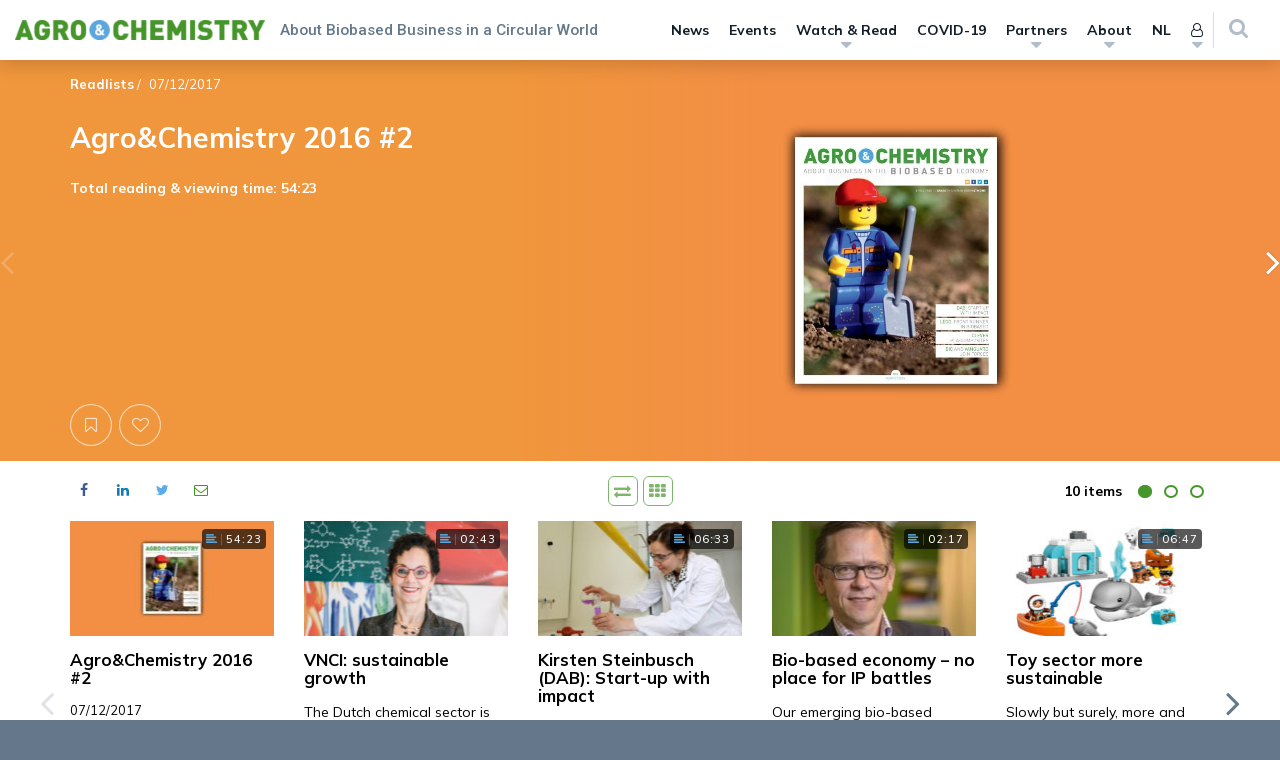

--- FILE ---
content_type: text/html; charset=UTF-8
request_url: https://www.agro-chemistry.com/readlists/agrochemistry-2016-2/
body_size: 40549
content:
	<!DOCTYPE html>
	<html lang="en-US" class="no-js no-svg">
	<head>
		<meta charset="UTF-8">
		<meta name="viewport" content="width=device-width, initial-scale=1, maximum-scale=1.0, user-scalable=0">
		<link rel="profile" href="http://gmpg.org/xfn/11">
		<script>(function(html){html.className = html.className.replace(/\bno-js\b/,'js')})(document.documentElement);</script>
<meta name='robots' content='index, follow, max-image-preview:large, max-snippet:-1, max-video-preview:-1' />

	<!-- This site is optimized with the Yoast SEO plugin v26.6 - https://yoast.com/wordpress/plugins/seo/ -->
	<title>Agro&amp;Chemistry 2016 #2 - Agro &amp; Chemistry</title>
<link data-rocket-preload as="style" href="https://fonts.googleapis.com/css2?family=Merriweather:ital,wght@0,300;0,400;0,700;0,900;1,300;1,400;1,700;1,900&#038;family=Mulish:ital,wght@0,200;0,300;0,400;0,500;0,600;0,700;0,800;0,900;1,200;1,300;1,400;1,500;1,600;1,700;1,800;1,900&#038;family=Roboto:ital,wght@0,100;0,300;0,400;0,500;0,700;0,900;1,100;1,300;1,400;1,500;1,700;1,900&#038;display=swap" rel="preload">
<link href="https://fonts.googleapis.com/css2?family=Merriweather:ital,wght@0,300;0,400;0,700;0,900;1,300;1,400;1,700;1,900&#038;family=Mulish:ital,wght@0,200;0,300;0,400;0,500;0,600;0,700;0,800;0,900;1,200;1,300;1,400;1,500;1,600;1,700;1,800;1,900&#038;family=Roboto:ital,wght@0,100;0,300;0,400;0,500;0,700;0,900;1,100;1,300;1,400;1,500;1,700;1,900&#038;display=swap" media="print" onload="this.media=&#039;all&#039;" rel="stylesheet">
<noscript data-wpr-hosted-gf-parameters=""><link rel="stylesheet" href="https://fonts.googleapis.com/css2?family=Merriweather:ital,wght@0,300;0,400;0,700;0,900;1,300;1,400;1,700;1,900&#038;family=Mulish:ital,wght@0,200;0,300;0,400;0,500;0,600;0,700;0,800;0,900;1,200;1,300;1,400;1,500;1,600;1,700;1,800;1,900&#038;family=Roboto:ital,wght@0,100;0,300;0,400;0,500;0,700;0,900;1,100;1,300;1,400;1,500;1,700;1,900&#038;display=swap"></noscript>
	<link rel="canonical" href="https://www.agro-chemistry.com/readlists/agrochemistry-2016-2/" />
	<meta property="og:locale" content="en_US" />
	<meta property="og:type" content="article" />
	<meta property="og:title" content="Agro&amp;Chemistry 2016 #2 - Agro &amp; Chemistry" />
	<meta property="og:url" content="https://www.agro-chemistry.com/readlists/agrochemistry-2016-2/" />
	<meta property="og:site_name" content="Agro &amp; Chemistry" />
	<meta property="article:modified_time" content="2021-02-01T13:49:11+00:00" />
	<meta property="og:image" content="https://www.agro-chemistry.com/wp-content/uploads/2017/12/Comp-1_00002.jpg" />
	<meta property="og:image:width" content="1920" />
	<meta property="og:image:height" content="800" />
	<meta property="og:image:type" content="image/jpeg" />
	<meta name="twitter:card" content="summary_large_image" />
	<script type="application/ld+json" class="yoast-schema-graph">{"@context":"https://schema.org","@graph":[{"@type":"WebPage","@id":"https://www.agro-chemistry.com/readlists/agrochemistry-2016-2/","url":"https://www.agro-chemistry.com/readlists/agrochemistry-2016-2/","name":"Agro&amp;Chemistry 2016 #2 - Agro &amp; Chemistry","isPartOf":{"@id":"https://www.agro-chemistry.com/#website"},"primaryImageOfPage":{"@id":"https://www.agro-chemistry.com/readlists/agrochemistry-2016-2/#primaryimage"},"image":{"@id":"https://www.agro-chemistry.com/readlists/agrochemistry-2016-2/#primaryimage"},"thumbnailUrl":"https://www.agro-chemistry.com/wp-content/uploads/2017/12/Comp-1_00002.jpg","datePublished":"2017-12-07T15:06:15+00:00","dateModified":"2021-02-01T13:49:11+00:00","breadcrumb":{"@id":"https://www.agro-chemistry.com/readlists/agrochemistry-2016-2/#breadcrumb"},"inLanguage":"en-US","potentialAction":[{"@type":"ReadAction","target":["https://www.agro-chemistry.com/readlists/agrochemistry-2016-2/"]}]},{"@type":"ImageObject","inLanguage":"en-US","@id":"https://www.agro-chemistry.com/readlists/agrochemistry-2016-2/#primaryimage","url":"https://www.agro-chemistry.com/wp-content/uploads/2017/12/Comp-1_00002.jpg","contentUrl":"https://www.agro-chemistry.com/wp-content/uploads/2017/12/Comp-1_00002.jpg","width":1920,"height":800,"caption":"Agro&amp;Chemistry 2016 #2"},{"@type":"BreadcrumbList","@id":"https://www.agro-chemistry.com/readlists/agrochemistry-2016-2/#breadcrumb","itemListElement":[{"@type":"ListItem","position":1,"name":"Home","item":"https://www.agro-chemistry.com/"},{"@type":"ListItem","position":2,"name":"Readlists","item":"https://www.agro-chemistry.com/readlists/"},{"@type":"ListItem","position":3,"name":"Agro&amp;Chemistry 2016 #2"}]},{"@type":"WebSite","@id":"https://www.agro-chemistry.com/#website","url":"https://www.agro-chemistry.com/","name":"Agro &amp; Chemistry","description":"About Biobased Business in a Circular World","potentialAction":[{"@type":"SearchAction","target":{"@type":"EntryPoint","urlTemplate":"https://www.agro-chemistry.com/?s={search_term_string}"},"query-input":{"@type":"PropertyValueSpecification","valueRequired":true,"valueName":"search_term_string"}}],"inLanguage":"en-US"}]}</script>
	<!-- / Yoast SEO plugin. -->


<link href='https://fonts.gstatic.com' crossorigin rel='preconnect' />
<link rel="alternate" title="oEmbed (JSON)" type="application/json+oembed" href="https://www.agro-chemistry.com/wp-json/oembed/1.0/embed?url=https%3A%2F%2Fwww.agro-chemistry.com%2Freadlists%2Fagrochemistry-2016-2%2F" />
<link rel="alternate" title="oEmbed (XML)" type="text/xml+oembed" href="https://www.agro-chemistry.com/wp-json/oembed/1.0/embed?url=https%3A%2F%2Fwww.agro-chemistry.com%2Freadlists%2Fagrochemistry-2016-2%2F&#038;format=xml" />
<style id='wp-img-auto-sizes-contain-inline-css' type='text/css'>
img:is([sizes=auto i],[sizes^="auto," i]){contain-intrinsic-size:3000px 1500px}
/*# sourceURL=wp-img-auto-sizes-contain-inline-css */
</style>
<style id='wp-emoji-styles-inline-css' type='text/css'>

	img.wp-smiley, img.emoji {
		display: inline !important;
		border: none !important;
		box-shadow: none !important;
		height: 1em !important;
		width: 1em !important;
		margin: 0 0.07em !important;
		vertical-align: -0.1em !important;
		background: none !important;
		padding: 0 !important;
	}
/*# sourceURL=wp-emoji-styles-inline-css */
</style>
<style id='wp-block-library-inline-css' type='text/css'>
:root{--wp-block-synced-color:#7a00df;--wp-block-synced-color--rgb:122,0,223;--wp-bound-block-color:var(--wp-block-synced-color);--wp-editor-canvas-background:#ddd;--wp-admin-theme-color:#007cba;--wp-admin-theme-color--rgb:0,124,186;--wp-admin-theme-color-darker-10:#006ba1;--wp-admin-theme-color-darker-10--rgb:0,107,160.5;--wp-admin-theme-color-darker-20:#005a87;--wp-admin-theme-color-darker-20--rgb:0,90,135;--wp-admin-border-width-focus:2px}@media (min-resolution:192dpi){:root{--wp-admin-border-width-focus:1.5px}}.wp-element-button{cursor:pointer}:root .has-very-light-gray-background-color{background-color:#eee}:root .has-very-dark-gray-background-color{background-color:#313131}:root .has-very-light-gray-color{color:#eee}:root .has-very-dark-gray-color{color:#313131}:root .has-vivid-green-cyan-to-vivid-cyan-blue-gradient-background{background:linear-gradient(135deg,#00d084,#0693e3)}:root .has-purple-crush-gradient-background{background:linear-gradient(135deg,#34e2e4,#4721fb 50%,#ab1dfe)}:root .has-hazy-dawn-gradient-background{background:linear-gradient(135deg,#faaca8,#dad0ec)}:root .has-subdued-olive-gradient-background{background:linear-gradient(135deg,#fafae1,#67a671)}:root .has-atomic-cream-gradient-background{background:linear-gradient(135deg,#fdd79a,#004a59)}:root .has-nightshade-gradient-background{background:linear-gradient(135deg,#330968,#31cdcf)}:root .has-midnight-gradient-background{background:linear-gradient(135deg,#020381,#2874fc)}:root{--wp--preset--font-size--normal:16px;--wp--preset--font-size--huge:42px}.has-regular-font-size{font-size:1em}.has-larger-font-size{font-size:2.625em}.has-normal-font-size{font-size:var(--wp--preset--font-size--normal)}.has-huge-font-size{font-size:var(--wp--preset--font-size--huge)}.has-text-align-center{text-align:center}.has-text-align-left{text-align:left}.has-text-align-right{text-align:right}.has-fit-text{white-space:nowrap!important}#end-resizable-editor-section{display:none}.aligncenter{clear:both}.items-justified-left{justify-content:flex-start}.items-justified-center{justify-content:center}.items-justified-right{justify-content:flex-end}.items-justified-space-between{justify-content:space-between}.screen-reader-text{border:0;clip-path:inset(50%);height:1px;margin:-1px;overflow:hidden;padding:0;position:absolute;width:1px;word-wrap:normal!important}.screen-reader-text:focus{background-color:#ddd;clip-path:none;color:#444;display:block;font-size:1em;height:auto;left:5px;line-height:normal;padding:15px 23px 14px;text-decoration:none;top:5px;width:auto;z-index:100000}html :where(.has-border-color){border-style:solid}html :where([style*=border-top-color]){border-top-style:solid}html :where([style*=border-right-color]){border-right-style:solid}html :where([style*=border-bottom-color]){border-bottom-style:solid}html :where([style*=border-left-color]){border-left-style:solid}html :where([style*=border-width]){border-style:solid}html :where([style*=border-top-width]){border-top-style:solid}html :where([style*=border-right-width]){border-right-style:solid}html :where([style*=border-bottom-width]){border-bottom-style:solid}html :where([style*=border-left-width]){border-left-style:solid}html :where(img[class*=wp-image-]){height:auto;max-width:100%}:where(figure){margin:0 0 1em}html :where(.is-position-sticky){--wp-admin--admin-bar--position-offset:var(--wp-admin--admin-bar--height,0px)}@media screen and (max-width:600px){html :where(.is-position-sticky){--wp-admin--admin-bar--position-offset:0px}}

/*# sourceURL=wp-block-library-inline-css */
</style><style id='global-styles-inline-css' type='text/css'>
:root{--wp--preset--aspect-ratio--square: 1;--wp--preset--aspect-ratio--4-3: 4/3;--wp--preset--aspect-ratio--3-4: 3/4;--wp--preset--aspect-ratio--3-2: 3/2;--wp--preset--aspect-ratio--2-3: 2/3;--wp--preset--aspect-ratio--16-9: 16/9;--wp--preset--aspect-ratio--9-16: 9/16;--wp--preset--color--black: #000000;--wp--preset--color--cyan-bluish-gray: #abb8c3;--wp--preset--color--white: #ffffff;--wp--preset--color--pale-pink: #f78da7;--wp--preset--color--vivid-red: #cf2e2e;--wp--preset--color--luminous-vivid-orange: #ff6900;--wp--preset--color--luminous-vivid-amber: #fcb900;--wp--preset--color--light-green-cyan: #7bdcb5;--wp--preset--color--vivid-green-cyan: #00d084;--wp--preset--color--pale-cyan-blue: #8ed1fc;--wp--preset--color--vivid-cyan-blue: #0693e3;--wp--preset--color--vivid-purple: #9b51e0;--wp--preset--color--1: #5ba7dc;--wp--preset--color--2: #47962b;--wp--preset--color--3: #1d1b1b;--wp--preset--color--4: #ffffff;--wp--preset--color--5: #d8dee4;--wp--preset--color--6: #64788b;--wp--preset--color--7: #47962b;--wp--preset--color--8: #64788b;--wp--preset--gradient--vivid-cyan-blue-to-vivid-purple: linear-gradient(135deg,rgb(6,147,227) 0%,rgb(155,81,224) 100%);--wp--preset--gradient--light-green-cyan-to-vivid-green-cyan: linear-gradient(135deg,rgb(122,220,180) 0%,rgb(0,208,130) 100%);--wp--preset--gradient--luminous-vivid-amber-to-luminous-vivid-orange: linear-gradient(135deg,rgb(252,185,0) 0%,rgb(255,105,0) 100%);--wp--preset--gradient--luminous-vivid-orange-to-vivid-red: linear-gradient(135deg,rgb(255,105,0) 0%,rgb(207,46,46) 100%);--wp--preset--gradient--very-light-gray-to-cyan-bluish-gray: linear-gradient(135deg,rgb(238,238,238) 0%,rgb(169,184,195) 100%);--wp--preset--gradient--cool-to-warm-spectrum: linear-gradient(135deg,rgb(74,234,220) 0%,rgb(151,120,209) 20%,rgb(207,42,186) 40%,rgb(238,44,130) 60%,rgb(251,105,98) 80%,rgb(254,248,76) 100%);--wp--preset--gradient--blush-light-purple: linear-gradient(135deg,rgb(255,206,236) 0%,rgb(152,150,240) 100%);--wp--preset--gradient--blush-bordeaux: linear-gradient(135deg,rgb(254,205,165) 0%,rgb(254,45,45) 50%,rgb(107,0,62) 100%);--wp--preset--gradient--luminous-dusk: linear-gradient(135deg,rgb(255,203,112) 0%,rgb(199,81,192) 50%,rgb(65,88,208) 100%);--wp--preset--gradient--pale-ocean: linear-gradient(135deg,rgb(255,245,203) 0%,rgb(182,227,212) 50%,rgb(51,167,181) 100%);--wp--preset--gradient--electric-grass: linear-gradient(135deg,rgb(202,248,128) 0%,rgb(113,206,126) 100%);--wp--preset--gradient--midnight: linear-gradient(135deg,rgb(2,3,129) 0%,rgb(40,116,252) 100%);--wp--preset--font-size--small: 13px;--wp--preset--font-size--medium: 20px;--wp--preset--font-size--large: 36px;--wp--preset--font-size--x-large: 42px;--wp--preset--spacing--20: 0.44rem;--wp--preset--spacing--30: 0.67rem;--wp--preset--spacing--40: 1rem;--wp--preset--spacing--50: 1.5rem;--wp--preset--spacing--60: 2.25rem;--wp--preset--spacing--70: 3.38rem;--wp--preset--spacing--80: 5.06rem;--wp--preset--shadow--natural: 6px 6px 9px rgba(0, 0, 0, 0.2);--wp--preset--shadow--deep: 12px 12px 50px rgba(0, 0, 0, 0.4);--wp--preset--shadow--sharp: 6px 6px 0px rgba(0, 0, 0, 0.2);--wp--preset--shadow--outlined: 6px 6px 0px -3px rgb(255, 255, 255), 6px 6px rgb(0, 0, 0);--wp--preset--shadow--crisp: 6px 6px 0px rgb(0, 0, 0);}:where(.is-layout-flex){gap: 0.5em;}:where(.is-layout-grid){gap: 0.5em;}body .is-layout-flex{display: flex;}.is-layout-flex{flex-wrap: wrap;align-items: center;}.is-layout-flex > :is(*, div){margin: 0;}body .is-layout-grid{display: grid;}.is-layout-grid > :is(*, div){margin: 0;}:where(.wp-block-columns.is-layout-flex){gap: 2em;}:where(.wp-block-columns.is-layout-grid){gap: 2em;}:where(.wp-block-post-template.is-layout-flex){gap: 1.25em;}:where(.wp-block-post-template.is-layout-grid){gap: 1.25em;}.has-black-color{color: var(--wp--preset--color--black) !important;}.has-cyan-bluish-gray-color{color: var(--wp--preset--color--cyan-bluish-gray) !important;}.has-white-color{color: var(--wp--preset--color--white) !important;}.has-pale-pink-color{color: var(--wp--preset--color--pale-pink) !important;}.has-vivid-red-color{color: var(--wp--preset--color--vivid-red) !important;}.has-luminous-vivid-orange-color{color: var(--wp--preset--color--luminous-vivid-orange) !important;}.has-luminous-vivid-amber-color{color: var(--wp--preset--color--luminous-vivid-amber) !important;}.has-light-green-cyan-color{color: var(--wp--preset--color--light-green-cyan) !important;}.has-vivid-green-cyan-color{color: var(--wp--preset--color--vivid-green-cyan) !important;}.has-pale-cyan-blue-color{color: var(--wp--preset--color--pale-cyan-blue) !important;}.has-vivid-cyan-blue-color{color: var(--wp--preset--color--vivid-cyan-blue) !important;}.has-vivid-purple-color{color: var(--wp--preset--color--vivid-purple) !important;}.has-black-background-color{background-color: var(--wp--preset--color--black) !important;}.has-cyan-bluish-gray-background-color{background-color: var(--wp--preset--color--cyan-bluish-gray) !important;}.has-white-background-color{background-color: var(--wp--preset--color--white) !important;}.has-pale-pink-background-color{background-color: var(--wp--preset--color--pale-pink) !important;}.has-vivid-red-background-color{background-color: var(--wp--preset--color--vivid-red) !important;}.has-luminous-vivid-orange-background-color{background-color: var(--wp--preset--color--luminous-vivid-orange) !important;}.has-luminous-vivid-amber-background-color{background-color: var(--wp--preset--color--luminous-vivid-amber) !important;}.has-light-green-cyan-background-color{background-color: var(--wp--preset--color--light-green-cyan) !important;}.has-vivid-green-cyan-background-color{background-color: var(--wp--preset--color--vivid-green-cyan) !important;}.has-pale-cyan-blue-background-color{background-color: var(--wp--preset--color--pale-cyan-blue) !important;}.has-vivid-cyan-blue-background-color{background-color: var(--wp--preset--color--vivid-cyan-blue) !important;}.has-vivid-purple-background-color{background-color: var(--wp--preset--color--vivid-purple) !important;}.has-black-border-color{border-color: var(--wp--preset--color--black) !important;}.has-cyan-bluish-gray-border-color{border-color: var(--wp--preset--color--cyan-bluish-gray) !important;}.has-white-border-color{border-color: var(--wp--preset--color--white) !important;}.has-pale-pink-border-color{border-color: var(--wp--preset--color--pale-pink) !important;}.has-vivid-red-border-color{border-color: var(--wp--preset--color--vivid-red) !important;}.has-luminous-vivid-orange-border-color{border-color: var(--wp--preset--color--luminous-vivid-orange) !important;}.has-luminous-vivid-amber-border-color{border-color: var(--wp--preset--color--luminous-vivid-amber) !important;}.has-light-green-cyan-border-color{border-color: var(--wp--preset--color--light-green-cyan) !important;}.has-vivid-green-cyan-border-color{border-color: var(--wp--preset--color--vivid-green-cyan) !important;}.has-pale-cyan-blue-border-color{border-color: var(--wp--preset--color--pale-cyan-blue) !important;}.has-vivid-cyan-blue-border-color{border-color: var(--wp--preset--color--vivid-cyan-blue) !important;}.has-vivid-purple-border-color{border-color: var(--wp--preset--color--vivid-purple) !important;}.has-vivid-cyan-blue-to-vivid-purple-gradient-background{background: var(--wp--preset--gradient--vivid-cyan-blue-to-vivid-purple) !important;}.has-light-green-cyan-to-vivid-green-cyan-gradient-background{background: var(--wp--preset--gradient--light-green-cyan-to-vivid-green-cyan) !important;}.has-luminous-vivid-amber-to-luminous-vivid-orange-gradient-background{background: var(--wp--preset--gradient--luminous-vivid-amber-to-luminous-vivid-orange) !important;}.has-luminous-vivid-orange-to-vivid-red-gradient-background{background: var(--wp--preset--gradient--luminous-vivid-orange-to-vivid-red) !important;}.has-very-light-gray-to-cyan-bluish-gray-gradient-background{background: var(--wp--preset--gradient--very-light-gray-to-cyan-bluish-gray) !important;}.has-cool-to-warm-spectrum-gradient-background{background: var(--wp--preset--gradient--cool-to-warm-spectrum) !important;}.has-blush-light-purple-gradient-background{background: var(--wp--preset--gradient--blush-light-purple) !important;}.has-blush-bordeaux-gradient-background{background: var(--wp--preset--gradient--blush-bordeaux) !important;}.has-luminous-dusk-gradient-background{background: var(--wp--preset--gradient--luminous-dusk) !important;}.has-pale-ocean-gradient-background{background: var(--wp--preset--gradient--pale-ocean) !important;}.has-electric-grass-gradient-background{background: var(--wp--preset--gradient--electric-grass) !important;}.has-midnight-gradient-background{background: var(--wp--preset--gradient--midnight) !important;}.has-small-font-size{font-size: var(--wp--preset--font-size--small) !important;}.has-medium-font-size{font-size: var(--wp--preset--font-size--medium) !important;}.has-large-font-size{font-size: var(--wp--preset--font-size--large) !important;}.has-x-large-font-size{font-size: var(--wp--preset--font-size--x-large) !important;}
/*# sourceURL=global-styles-inline-css */
</style>

<style id='classic-theme-styles-inline-css' type='text/css'>
/*! This file is auto-generated */
.wp-block-button__link{color:#fff;background-color:#32373c;border-radius:9999px;box-shadow:none;text-decoration:none;padding:calc(.667em + 2px) calc(1.333em + 2px);font-size:1.125em}.wp-block-file__button{background:#32373c;color:#fff;text-decoration:none}
/*# sourceURL=/wp-includes/css/classic-themes.min.css */
</style>
<link rel='stylesheet' id='search-filter-plugin-styles-css' href='https://www.agro-chemistry.com/wp-content/plugins/search-filter-pro/public/assets/css/search-filter.min.css?ver=2.5.21'  media='all' />
<link rel='stylesheet' id='ppp-bootstrap-css' href='https://www.agro-chemistry.com/wp-content/themes/performis-publishing-platform/assets/bootstrap/css/bootstrap.min.css?ver=6.9'  media='all' />
<link data-minify="1" rel='stylesheet' id='ppp-font-awesome-css' href='https://www.agro-chemistry.com/wp-content/cache/min/1/wp-content/themes/performis-publishing-platform/assets/font-awesome/css/font-awesome.min.css?ver=1769694815'  media='all' />
<link rel='stylesheet' id='ppp-slick-css' href='https://www.agro-chemistry.com/wp-content/themes/performis-publishing-platform/assets/slick/slick.css?ver=6.9'  media='all' />
<link data-minify="1" rel='stylesheet' id='ppp-slick-theme-css' href='https://www.agro-chemistry.com/wp-content/cache/min/1/wp-content/themes/performis-publishing-platform/assets/slick/slick-theme.css?ver=1769694815'  media='all' />
<link data-minify="1" rel='stylesheet' id='ppp-videojs-css' href='https://www.agro-chemistry.com/wp-content/cache/min/1/wp-content/themes/performis-publishing-platform/assets/videojs/video-js.css?ver=1769694815'  media='all' />
<link rel='stylesheet' id='ppp-videojs-sublime-skin-css' href='https://www.agro-chemistry.com/wp-content/themes/performis-publishing-platform/assets/videojs/videojs-sublime-skin.min.css?ver=6.9'  media='all' />
<link data-minify="1" rel='stylesheet' id='ppp-image-zoom-css' href='https://www.agro-chemistry.com/wp-content/cache/min/1/wp-content/themes/performis-publishing-platform/assets/image-zoom/imagezoom.css?ver=1769694815'  media='all' />
<link rel='stylesheet' id='ppp-select2-css' href='https://www.agro-chemistry.com/wp-content/themes/performis-publishing-platform/assets/select2/select2.min.css?ver=6.9'  media='all' />
<link rel='stylesheet' id='ppp-driver-css' href='https://www.agro-chemistry.com/wp-content/themes/performis-publishing-platform/assets/driver/driver.min.css?ver=6.9'  media='all' />
<link rel='stylesheet' id='ppp-custom-styles-css' href='https://www.agro-chemistry.com/wp-content/themes/performis-publishing-platform/assets/css/custom-styles.css?ver=1649789197675'  media='all' />
<link data-minify="1" rel='stylesheet' id='ppp-style-css' href='https://www.agro-chemistry.com/wp-content/cache/min/1/wp-content/themes/agro-chemistry/style.css?ver=1769694815'  media='all' />
<link rel='stylesheet' id='parent-style-css' href='https://www.agro-chemistry.com/wp-content/themes/performis-publishing-platform/style.css?ver=6.9'  media='all' />
<link rel='stylesheet' id='child-style-css' href='https://www.agro-chemistry.com/wp-content/themes/agro-chemistry/css/custom-styles.css?ver=6.9'  media='all' />
<script  src="https://www.agro-chemistry.com/wp-includes/js/jquery/jquery.min.js?ver=3.7.1" id="jquery-core-js"></script>
<script  src="https://www.agro-chemistry.com/wp-includes/js/jquery/jquery-migrate.min.js?ver=3.4.1" id="jquery-migrate-js"></script>
<link rel="https://api.w.org/" href="https://www.agro-chemistry.com/wp-json/" /><link rel="alternate" title="JSON" type="application/json" href="https://www.agro-chemistry.com/wp-json/wp/v2/dossier/10782" /><link rel="EditURI" type="application/rsd+xml" title="RSD" href="https://www.agro-chemistry.com/xmlrpc.php?rsd" />
<meta name="generator" content="WordPress 6.9" />
<link rel='shortlink' href='https://www.agro-chemistry.com/?p=10782' />
	<!-- Google Analytics -->
	<script>
		(function (i, s, o, g, r, a, m) {
			i['GoogleAnalyticsObject'] = r;
			i[r] = i[r] || function () {
				(i[r].q = i[r].q || []).push(arguments)
			}, i[r].l = 1 * new Date();
			a = s.createElement(o),
				m = s.getElementsByTagName(o)[0];
			a.async = 1;
			a.src = g;
			m.parentNode.insertBefore(a, m)
		})(window, document, 'script', '//www.google-analytics.com/analytics.js', 'ga');
		ga('create', 'UA-40064824-11', 'auto');
		ga('send', 'pageview');
	</script>
	<!-- End Google Analytics -->
   <!-- Google Analytics 4 -->
	<!-- Google tag (gtag.js) -->
   <script async src="https://www.googletagmanager.com/gtag/js?id=G-XM26YBQNS4"></script>
   <script>
      window.dataLayer = window.dataLayer || [];
      function gtag(){dataLayer.push(arguments);}
      gtag('js', new Date());
      gtag('config', 'G-XM26YBQNS4');
   </script>
	<!-- End Google Analytics -->
	<!-- Google Tag Manager -->
	<script>(function(w,d,s,l,i){w[l]=w[l]||[];w[l].push({'gtm.start':
		new Date().getTime(),event:'gtm.js'});var f=d.getElementsByTagName(s)[0],
		j=d.createElement(s),dl=l!='dataLayer'?'&l='+l:'';j.async=true;j.src=
		'//www.googletagmanager.com/gtm.js?id='+i+dl;f.parentNode.insertBefore(j,f);
	})(window,document,'script','dataLayer','GTM-ND5WKN');</script>
	<!-- End Google Tag Manager -->
	<style type="text/css" id="ppp-dynamic-styles">
	
	/**
	 * PPP: Custom Styles
	 *
	 * Values in this sheet are received via Theme Options
	 */body {
			background-color: #64788b;
		}body, .basefont {
				font-family: Mulish, sans-serif !important;
				font-weight: 400;
				font-style: normal;
			}h1, h2, h3, h4, h5, h6, .h1, .h2, .h3, .h4, .h5, .h6,
			.headingfont,
			.alternative-fonts blockquote p,
			#navbar-wrapper .megamenu .megamenu-dropdown #nav-menu .menu-item a {
				font-family: Mulish, sans-serif !important;
				font-weight: 700;
				font-style: normal;
			}.altfont,
			.alternative-fonts,
			.alternative-fonts h1,
			.alternative-fonts .h1,
			.alternative-fonts h2,
			.alternative-fonts .h2,
			.alternative-fonts h3,
			.alternative-fonts .h3,
			.alternative-fonts h4,
			.alternative-fonts .h4,
			.alternative-fonts h5,
			.alternative-fonts .h5,
			.alternative-fonts h6,
			.alternative-fonts .h6,
			blockquote p,
			.author-blog-text .blog-text-snippet,
			.slick-dossier .featured:not(.featured-type-dossier) h2 {
					font-family: Merriweather, serif !important;
					font-weight: 400;
					font-style: normal;
			}.brandfont {
					font-family: Roboto, sans-serif !important;
					font-weight: 500;
					font-style: normal;
			}
		/* color 1 */
         /* gutenberg */
         .has-1-background-color {
            background-color: #5ba7dc !important;
         }
         .has-1-color {
            color: #5ba7dc !important;
         }
			/* color 1 - default */
				/* background-color */
					.dynamic-background-color,
					.dynamic-background-hover-color:hover,
					.dynamic-background-hover-color:active,
					.btn-dynamic-color,
					.dynamic-background-color-after:after,
					.slick-dots-wrapper-dynamic-color .slick-active button:before,
					.slick-dots-wrapper-dynamic-color .slick-activated button:before,
					main blockquote cite:before,
					main .sidenote .sidenote-text-simple:hover .fa,
					main .sidenote .sidenote-text-simple:active .fa,
					main .sidenote .sidenote-article-simple:hover .fa,
					main .sidenote .sidenote-article-simple:active .fa,
					main .sidenote .sidenote-text-simple:active .fa,
					main .sidenote .sidenote-text-simple:active .fa,
					main .sidenote.sidenote-alt:not(.sidenote-mobile) .floating-icon,
					main .sidenote.sidenote-alt:not(.sidenote-mobile) .floating-icon:after,
					main .sidenote.sidenote-alt .slick-dots-wrapper-dynamic-color-secondary .slick-active button,
					.learndash-wrapper .ld-table-list .ld-table-list-header,
					.learndash-wrapper .ld-tabs .ld-tabs-navigation::after,
					body.ld-in-focus-mode .learndash-wrapper .ld-focus-sidebar .ld-course-navigation-heading,
                    body.ld-in-focus-mode .learndash-wrapper .ld-focus-sidebar .ld-course-navigation-heading .ld-focus-sidebar-trigger,
                    .learndash-wrapper .ld-button,
                    .learndash-wrapper .ld-button.prev:hover,
                    .learndash-wrapper .ld-alert .ld-button.prev:hover,
                    .learndash-wrapper .wpProQuiz_content .wpProQuiz_button {
						background-color: #5ba7dc !important;
					}

				/* border-color */
					.border-dynamic-color,
					.dynamic-border-color,
					.btn-outline-only-dynamic,
					.intro-block-alt .featured-alt-buttons .featured-buttons .btn,
					.intro-block-alt .featured-alt-buttons .featured-buttons .btn,
					.intro-block-alt .featured-alt-buttons .featured-buttons .btn:hover,
					.intro-block-alt .featured-alt-buttons .featured-buttons .btn:active,
					blockquote,
					.slick-dots-wrapper-dynamic-color .slick-active button:before,
					.slick-dots-wrapper-dynamic-color .slick-activated button:before,
                    .slick.slick-dossier-nav .slick-current .content-item,
                    .learndash-wrapper .ld-button.prev,
                    .learndash-wrapper .ld-alert .ld-button.prev,
                    .learndash-link-previous-incomplete.prev,
                    .ld-content-actions .ld-content-action .sfwd-mark-complete input[type=submit] {
						border-color: #5ba7dc !important;
					}

					/* border-top-color */
						.newsletter-footer .select2 .select2-selection__arrow b {
							border-top-color: #5ba7dc !important;
						}

					/* border-bottom-color */
						ul.slider-selector li a:after,
						.newsletter-footer .select2.select2-container--default.select2-container--open .select2-selection__arrow b {
							border-bottom-color: #5ba7dc !important;
						}

				/* color */
					.dynamic-font-color,
					a.dynamic-font-color,
					.dynamic-color-before:before,
					.dynamic-color-after:after,
					.btn-outline-only-dynamic,
					.dynamic-hover-color:hover,
					.dynamic-hover-color:active,
					a:hover .dynamic-hover-color,
					a:active .dynamic-hover-color,
					.dynamic-hover-color:hover a,
					.dynamic-hover-color:active a,
					.dynamic-hover-color:hover .fa,
					.dynamic-hover-color:active .fa,
					blockquote,
					main .literature .literature-list a,
					main .literature .literature-more .fa,
					main .article-detail ul li::before,
					main .article-detail ol li::before,
					.intro-block-alt .featured-alt-buttons .btn-favourite .fa,
					.intro-block-alt .featured-alt-buttons .btn-readlist .fa,
					.intro-block-alt .featured-alt-buttons .btn-favourite,
					.intro-block-alt .featured-alt-buttons .btn-readlist,
					.intro-block-alt .featured-alt-buttons .btn-outline-only,
					.intro-block-alt .featured-alt-buttons .btn-outline-only:hover,
					.article-detail a:not(.btn),
					.article-detail article .has-sidenote.highlighted-anchor .anchor-text,
					.article-detail article .has-sidenote.highlighted-anchor .sidenote:not(.sidenote-alt) .floating-icon,
					.sidebar-most-read .aspect-ratio .content .timer .timer-icon i,
					.sidebar-most-read .aspect-ratio .content .category span,
					.slick-front-page-intro-block-with-thumbs-nav .slick-active .slick-front-page-intro-block-with-thumbs-nav-item-after,
					#navbar-wrapper .navbar #nav-menu .menu-item.menu-item-has-children.open>a,
					#navbar-wrapper .navbar #nav-menu .menu-item.menu-item-has-children.open>a .fa-caret-down,
					#navbar-wrapper .navbar #navbar-user-menu .menu-item.menu-item-has-children.open>a,
					#navbar-wrapper .navbar #navbar-user-menu .menu-item.menu-item-has-children.open>a .fa-caret-down,
					#navbar-wrapper .navbar #navbar-mobile-user-menu .menu-item.menu-item-has-children.open>a,
					#navbar-wrapper .navbar #navbar-mobile-user-menu .menu-item.menu-item-has-children.open>a .fa-caret-down,
					#navbar-wrapper .navbar #navbar-mobile-search-wrapper .menu-item.menu-item-has-children.open>a,
					#navbar-wrapper .navbar #navbar-mobile-search-wrapper .menu-item.menu-item-has-children.open>a .fa-caret-down,
					#navbar-wrapper .navbar .navbar-collapse #nav-menu .menu-item:hover > a,
					#navbar-wrapper .navbar .navbar-collapse #nav-menu .menu-item:active > a,
					#navbar-wrapper .navbar .navbar-collapse #navbar-language-switch-wrapper .menu-item:hover > a,
					#navbar-wrapper .navbar .navbar-collapse #navbar-language-switch-wrapper .menu-item:active > a,
					#navbar-wrapper .navbar .navbar-collapse #navbar-language-switch-wrapper .menu-item.active > a,
					#navbar-wrapper .navbar .navbar-collapse #navbar-language-switch-wrapper .menu-item.menu-item-has-children:hover > a .fa-caret-down,
					#navbar-wrapper .navbar .navbar-collapse #navbar-language-switch-wrapper .menu-item.menu-item-has-children:active > a .fa-caret-down,
					#navbar-wrapper .navbar .navbar-collapse #navbar-language-switch-wrapper .menu-item.menu-item-has-children.open > a,
					#navbar-wrapper .navbar .navbar-collapse #nav-menu .menu-item.active>a,
					#navbar-wrapper .navbar .navbar-collapse #nav-menu .menu-item.current-menu-item>a,
					#navbar-wrapper .navbar .navbar-collapse #nav-menu .menu-item.menu-item-has-children:hover>a .fa-caret-down,
					#navbar-wrapper .navbar .navbar-collapse #nav-menu .menu-item.menu-item-has-children:active>a .fa-caret-down,
					#navbar-wrapper .navbar .navbar-collapse .menu-item:hover > a,
					#navbar-wrapper .navbar .navbar-collapse .menu-item:active > a,
					#navbar-wrapper .navbar .navbar-collapse .menu-item.open a .fa,
					#navbar-wrapper .navbar .navbar-collapse .menu-item:hover a .fa,
					#navbar-wrapper .navbar .navbar-collapse .menu-item:active a .fa,
					#navbar-wrapper .navbar .navbar-collapse .menu-item.menu-item-has-children.open>a,
					#navbar-wrapper .navbar .navbar-collapse .navbar-search-wrapper .navbar-form .search-toggle:hover,
					#navbar-wrapper .navbar .navbar-collapse .navbar-search-wrapper .navbar-form .search-toggle:active,
					#navbar-wrapper .navbar .navbar-collapse .navbar-search-wrapper .navbar-form .search-button:hover,
					#navbar-wrapper .navbar .navbar-collapse .navbar-search-wrapper .navbar-form .search-button:active,
					#navbar-wrapper .megamenu-dropdown .col ul li.menu-item-has-icon a::before,
					#navbar-wrapper .dynamic-font-color > a,
					.author-blog ul.meta-info .fa,
					main .sidenote .sidenote-link-simple a,
					main .sidenote .sidenote-text-simple .fa,
					main .sidenote .sidenote-article-simple .fa,
					body.single-nieuws .sidebar-next-post .next-title,
					.aspect-ratio .content .timer .timer-icon .fa,
					.ppp-cookie-notice-wrapper .ppp-cookie-notice-holder .ppp-cookie-notice p a,
					.learndash-wrapper .ld-status-icon[class*="ld-quiz"],
					main .article-detail .learndash-wrapper ul li::before,
					main .article-detail .learndash-wrapper ol li::before,
					body.ld-in-focus-mode .learndash-wrapper .ld-status-icon.ld-quiz-complete .ld-icon:before,
					body.ld-in-focus-mode .learndash-wrapper .ld-status-icon.ld-quiz-incomplete .ld-icon:before,
					.learndash-wrapper .ld-tabs .ld-tabs-navigation .ld-tab.ld-active,
                    .learndash-wrapper .ld-course-navigation .ld-lesson-item-preview .ld-lesson-title .ld-status-icon .ld-icon,
                    .learndash-wrapper .ld-alert .ld-button.prev, 
                    .learndash-wrapper .ld-button.prev,
                    .article-detail .learndash-wrapper a.ld-button.prev,
                    .learndash-link-previous-incomplete.prev,
                    .learndash-wrapper input[type=button]:hover {
						color: #5ba7dc !important;
					}

					/* fill */
					.dynamic-fill-color svg path {
						fill: #5ba7dc !important;
					}

					/* linear-gradient */
					.sidenote-alt.sidenote-mobile .floating-icon:after {
						background: -webkit-linear-gradient(225deg, rgba(91,167,220,1) 50%, transparent 50.1%);
						background: -o-linear-gradient(225deg, rgba(91,167,220,1) 50%, transparent 50.1%);
						background: linear-gradient(-135deg, rgba(91,167,220,1) 50%, transparent 50.1%);
					}


			/* hover color */
				/* background-color */
					.btn.btn-dynamic-color:hover,
					.btn.btn-dynamic-color:active,
					.btn-outline-only-dynamic:hover,
					.btn-outline-only-dynamic:active,
					body.single-wetenschap main .sidenote .slick-dots-wrapper-dynamic-color-secondary .slick-active button,
					body.single-wetenschap main .sidenote .slick-dots-wrapper-dynamic-color-secondary .slick-active button:hover,
					body.single-wetenschap main .sidenote .slick-dots-wrapper-dynamic-color-secondary .slick-active button:active,
					main .sidenote.sidenote-alt .slick-dots-wrapper-dynamic-color-secondary li:not(.slick-active) button:hover,
                    main .sidenote.sidenote-alt .slick-dots-wrapper-dynamic-color-secondary li:not(.slick-active) button:active,
                    .learndash-wrapper .ld-button:hover,
                    .learndash-link-previous-incomplete.prev,
                    .learndash-wrapper .wpProQuiz_content .wpProQuiz_button:hover, 
                    .wpProQuiz_certificate a:hover,
                    .learndash-wrapper .ld-alert .ld-button:hover {
						background-color: #3592d4 !important;
					}

				/* color */
					main .sidenote .sidenote-link-simple a:hover,
					main .sidenote .sidenote-link-simple a:active,
					main .sidenote:hover .floating-icon {
						color: #3592d4 !important;
					}
		/* color 1 - light */
			/* background-color */
				main .sidenote .sidenote-text-simple,
				main .sidenote.sidenote-alt .slick-dots-wrapper-dynamic-color-secondary li:not(.slick-active) button {
					background-color: #b3eeff !important;
				}

			/* linear-gradient */
				/* to bottom */
					/* 0% - 100% */
					.gradient-overlay-vertical {
						color: red !important;
						background: -webkit-gradient(linear, left top, left bottom, from(rgba(179,238,255,0)), to(rgba(179,238,255,0))) !important;
						background: -webkit-linear-gradient(top, rgba(179,238,255,0) 0%, rgba(179,238,255,1) 100%) !important;
						background: -o-linear-gradient(top, rgba(179,238,255,0) 0%, rgba(179,238,255,1) 100%) !important;
						background: linear-gradient(to bottom, rgba(179,238,255,0) 0%, rgba(179,238,255,1) 100%) !important;
					}

		/* color 2 */
         /* gutenberg */
         .has-2-background-color {
            background-color: #47962b !important;
         }
         .has-2-color {
            color: #47962b !important;
         }    
			/* color 2 - default */
				/* normal color */
					/* background-color */
						.dynamic-background-color-secondary,
						.dynamic-background-hover-color-secondary:hover,
						.dynamic-background-hover-color-secondary:active,
						.btn-dynamic-color-secondary,
						.dynamic-background-color-secondary-after:after,
						.pagination i:hover,
						.pagination i:active,
						.btn.btn-dynamic-color-secondary,
						.slick.slick-front-page-intro-block-fullwidth .slick-dots-wrapper .slick-dots li.slick-active button,
						.slick.slick-front-page-intro-block-fullwidth .slick-dots-wrapper .slick-dots li:hover button,
						.slick.slick-front-page-intro-block-fullwidth .slick-dots-wrapper .slick-dots li:active button,
						.slick:not(.slick-vertical-controls):not(.slick-single-marktplaats-slider) .slick-dots li.slick-active button:before,
						.slick:not(.slick-vertical-controls):not(.slick-single-marktplaats-slider) .slick-dots li.slick-activated button:before,
						.slick.slick-front-page-intro-block-with-thumbs-nav .slick-current .slick-front-page-intro-block-with-thumbs-nav-item-content,
						main .sidenote .slick-dots-wrapper-dynamic-color-secondary .slick-active button,
						main .sidenote .slick-dots-wrapper-dynamic-color-secondary li:hover button,
						main .sidenote .slick-dots-wrapper-dynamic-color-secondary li:active button,
						.social-share-holder .social-share a.btn.btn-email:hover,
						.social-share-holder.social-share-holder-dossier .social-share.social-share-horizontal a.btn.btn-email:hover,
						.social-share-holder.social-share-holder-dossier .social-share.social-share-horizontal a.btn.btn-email:focus,
						.slick.slick-dossier-textual-nav .slick-dossier-textual-nav-slide.slick-current,
						.slick.slick-dossier-textual-nav .slick-dossier-textual-nav-slide::after,
						.learndash-wrapper .ld-expand-button:not(.ld-button-alternate),
						.learndash-wrapper .ld-expand-button:not(.ld-button-alternate):hover,
						.learndash-wrapper .ld-expand-button:not(.ld-button-alternate):active,
						.learndash-wrapper .ld-expand-button.ld-button-alternate .ld-icon,
						.learndash-wrapper .ld-expand-button.ld-button-alternate .ld-icon:hover,
						.learndash-wrapper .ld-expand-button.ld-button-alternate .ld-icon:active,
						.learndash-wrapper .ld-status-icon.ld-status-complete,
						body.ld-in-focus-mode .learndash-wrapper .ld-status-icon.ld-status-complete,
						.learndash-wrapper .ld-progress.ld-progress-inline .ld-progress-bar .ld-progress-bar-percentage,
                        .learndash-wrapper .ld-progress .ld-progress-bar .ld-progress-bar-percentage,
                        body.ld-in-focus-mode .learndash-wrapper input[type=submit],
                        .ld-status.ld-status-waiting,
                        .learndash-wrapper .ld-focus-comments .form-submit #submit,
                        .wpProQuiz_quiz .wpProQuiz_questionListItem label input:checked~.ld-icon-checkmark,
                        .learndash-wrapper .wpProQuiz_content .wpProQuiz_questionListItem.wpProQuiz_answerCorrect .wpProQuiz_sortable,
                        .learndash-wrapper .ld-quiz-actions input[type=button],
                        .learndash-wrapper .wpProQuiz_content .wpProQuiz_time_limit .wpProQuiz_progress,
                        .learndash-wrapper .course_progress .sending_progress_bar,
                        .learndash-wrapper .wpProQuiz_content .wpProQuiz_questionListItem.wpProQuiz_answerCorrect label,
                        .learndash-wrapper .wpProQuiz_content .wpProQuiz_questionListItem.wpProQuiz_answerCorrect>table td,
                        .learndash-wrapper .wpProQuiz_content .wpProQuiz_questionListItem.wpProQuiz_answerCorrect label,
                        .learndash-wrapper .wpProQuiz_content a#quiz_continue_link,
                        #learndash-tooltips .ld-tooltip,
                        #learndash-tooltips .ld-tooltip:after {
							background-color: #47962b !important;
						}

					/* border-color */
						.dynamic-border-color-secondary,
						.btn-outline-only-dynamic-secondary,
						.pagination i,
						.slick:not(.slick-vertical-controls):not(.slick-single-marktplaats-slider) .slick-dots li button:before,
						.slick:not(.slick-vertical-controls):not(.slick-single-marktplaats-slider) .slick-dots li.slick-active button:before,
						.slick:not(.slick-vertical-controls):not(.slick-single-marktplaats-slider) .slick-dots li.slick-activated button:before,
						.social-share-holder .social-share a.btn.btn-email:hover,
						.social-share-holder .social-share a.btn.btn-email:active,
						.featured-type-wetenschap .featured-buttons .btn:hover,
						.featured-type-wetenschap .featured-buttons .btn:active,
						.gform_wrapper .gfield.gfield_error input, .gform_wrapper .gfield.gfield_error select,
						.gform_wrapper .gfield.gfield_error textarea,
						.gform_wrapper .gfield.gfield_error .select2 .select2-selection,
						.form-control.error,
						#navbar-wrapper .navbar .navbar-collapse-holder #navbar-user-menu .menu-item.menu-item-has-children.open > a,
                        body.ld-in-focus-mode .learndash-wrapper .ld-status-icon.ld-status-complete,
                        .wpProQuiz_content .wpProQuiz_questionListItem.wpProQuiz_answerCorrectIncomplete label,
                        .ld-content-actions .ld-content-action .sfwd-mark-complete input[type=submit],
                        .learndash-wrapper .wpProQuiz_content .wpProQuiz_questionListItem.wpProQuiz_answerCorrect>table td {
							border-color: #47962b !important;
						}

						/* border-top-color */
							.select2 .select2-selection__arrow b,
							.dropdown-filters .dropdown-toggle:after,
							.learndash-wrapper .ld-status-icon.ld-status-in-progress {
								border-top-color: #47962b !important;
							}

						/* border-right-color */
							/* {
								border-right-color: #47962b !important;
							} */

						/* border-bottom-color */
							.select2.select2-container--default.select2-container--open .select2-selection__arrow b {
								border-bottom-color: #47962b !important;
							}

						/* border-left-color */
							.learndash-wrapper .ld-status-icon.ld-status-in-progress {
								border-left-color: #47962b !important;
							}

					/* color */
						.megamenu .dynamic-hover-color:hover,
						.megamenu .dynamic-hover-color:active,
						.megamenu a:hover .dynamic-hover-color,
						.megamenu a:active .dynamic-hover-color,
						.megamenu .dynamic-hover-color:hover a,
						.megamenu .dynamic-hover-color:active a,
						.dynamic-font-color-secondary,
						a.dynamic-font-color-secondary,
						.dynamic-hover-color-secondary:hover,
						.dynamic-hover-color-secondary:active,
						a:hover .dynamic-hover-color-secondary,
						a:active .dynamic-hover-color-secondary,
						.dynamic-hover-color-secondary:hover a,
						.dynamic-hover-color-secondary:active a,
						.dynamic-hover-color-secondary:hover .fa,
						.dynamic-hover-color-secondary:active .fa,
						.dynamic-color-before-secondary:before,
						.dynamic-color-after-secondary:after,
						.megamenu .navbar-user-menu-wrapper .search-toggle:hover .fa,
						.megamenu .navbar-user-menu-wrapper .search-toggle:active .fa,
						.btn-outline-only-dynamic-secondary,
						.slick.slick-front-page-intro-block-fullwidth .slick-controls .slick-arrow:hover,
						.slick.slick-front-page-intro-block-fullwidth .slick-controls .slick-arrow:active,
						.featured.featured-type-wetenschap .btn-favourite .fa:not([class*="dynamic-font-color"]),
						.featured.featured-type-wetenschap .btn-readlist .fa:not([class*="dynamic-font-color"]),
						.featured.featured-type-wetenschap .btn-favourite,
						.featured.featured-type-wetenschap .btn-readlist,
						.literature-anchor .literature-text,
						.pagination i,
						.ginput_product_price,
						.ginput_total,
						.author-blog ul.tags li a,
						.sidenote:hover .floating-icon,
						.sidenote:active .floating-icon,
						.social-share-holder.social-share-holder-dossier .social-share.social-share-horizontal a.btn.btn-email,
						.searchandfilter .sf-field-search label:after,
						.gform_wrapper .gfield .validation_message,
						.gform_wrapper .gfield ul li:before,
						.gform_wrapper .gfield ol li:before,
						#navbar-wrapper .megamenu .megamenu-collapse #nav-menu .menu-item > a:hover,
						#navbar-wrapper .megamenu .megamenu-collapse #nav-menu .menu-item > a:active,
						#navbar-wrapper .megamenu .megamenu-collapse #navbar-language-switch-wrapper .menu-item > a:hover,
						#navbar-wrapper .megamenu .megamenu-collapse #navbar-language-switch-wrapper .menu-item > a:active,
						#navbar-wrapper .megamenu .megamenu-collapse #navbar-language-switch-wrapper .menu-item.active > a,
						#navbar-wrapper .megamenu .megamenu-collapse #navbar-language-switch-wrapper .menu-item.menu-item-has-children > a:hover .fa-caret-down,
						#navbar-wrapper .megamenu .megamenu-collapse #navbar-language-switch-wrapper .menu-item.menu-item-has-children > a:active .fa-caret-down,
						#navbar-wrapper .megamenu .megamenu-collapse #navbar-language-switch-wrapper .menu-item.menu-item-has-children.open > a,
						#navbar-wrapper .megamenu .megamenu-collapse #nav-menu .menu-item.active>a,
						#navbar-wrapper .megamenu .megamenu-collapse #nav-menu .menu-item.current-menu-item>a,
						#navbar-wrapper .megamenu .megamenu-collapse #nav-menu .menu-item.menu-item-has-children>a:hover .fa-caret-down,
						#navbar-wrapper .megamenu .megamenu-collapse #nav-menu .menu-item.menu-item-has-children>a:active .fa-caret-down,
						#navbar-wrapper .megamenu .megamenu-collapse .menu-item > a:hover,
						#navbar-wrapper .megamenu .megamenu-collapse .menu-item > a:active,
						#navbar-wrapper .megamenu .megamenu-collapse .menu-item.open > a .fa,
						#navbar-wrapper .megamenu .megamenu-collapse .menu-item > a:hover .fa,
						#navbar-wrapper .megamenu .megamenu-collapse .menu-item > a:active .fa,
						#navbar-wrapper .megamenu .megamenu-collapse .menu-item.menu-item-has-children.open>a,
						#navbar-wrapper .megamenu .megamenu-collapse .navbar-search-wrapper .navbar-form .search-toggle:hover,
						#navbar-wrapper .megamenu .megamenu-collapse .navbar-search-wrapper .navbar-form .search-toggle:active,
						#navbar-wrapper .megamenu .megamenu-collapse .navbar-search-wrapper .navbar-form .search-button:hover,
						#navbar-wrapper .megamenu .megamenu-collapse .navbar-search-wrapper .navbar-form .search-button:active,
						#navbar-wrapper .megamenu .megamenu-menu-section .megamenu-menus ul.secondary-nav li.active-toggle a.main-menu-link,
						#navbar-wrapper .megamenu .megamenu-menu-section .megamenu-menus ul.secondary-nav li.active-toggle a.main-menu-link .fa,
						#navbar-wrapper .megamenu .megamenu-dropdown #nav-menu .mega-menu ul li > a:hover,
						#navbar-wrapper .megamenu .megamenu-dropdown #nav-menu .mega-menu ul li > a:active,
						#navbar-wrapper .megamenu .megamenu-dropdown #nav-menu .mega-menu ul li.current-menu-item > a,
						#navbar-wrapper #navbar-mobile-language-switch-wrapper .menu-item > a:hover,
						#navbar-wrapper #navbar-mobile-language-switch-wrapper .menu-item > a:active,
						#navbar-wrapper #navbar-mobile-language-switch-wrapper .menu-item.active > a,
						label.error,
						.learndash-wrapper .ld-progress .ld-progress-heading .ld-progress-stats .ld-progress-percentage,
                        .learndash-wrapper .ld-progress.ld-progress-inline .ld-progress-heading .ld-progress-stats .ld-progress-percentage,
                        body.ld-in-focus-mode .learndash-wrapper .ld-focus-sidebar .ld-lesson-navigation .ld-lesson-item .ld-table-list-item a:hover,
                        body.ld-in-focus-mode .learndash-wrapper .ld-focus-main .ld-focus-content .ld-lesson-topic-list .ld-table-list-items .ld-table-list-item a:hover,
                        body.ld-in-focus-mode .learndash-wrapper .ld-focus-sidebar .ld-lesson-navigation .ld-lesson-item a:hover .ld-lesson-title,
                        .ld-content-actions .ld-content-action .sfwd-mark-complete input[type=submit],
                        .learndash-wrapper .sfwd-mark-complete:after {
							color: #47962b !important;
						}

					/* fill */
						.dynamic-fill-color-secondary svg path {
							fill: #47962b !important;
						}

				/* hover color */
					/* background-color */
						.dynamic-hover-background-color-secondary:hover,
						.dynamic-hover-background-color-secondary:focus,
						.dynamic-hover-background-color-secondary:active,
						.btn.btn-dynamic-color-secondary:hover,
						.btn.btn-dynamic-color-secondary:active,
						.btn.btn-dynamic-hover-color-secondary:hover,
						.btn.btn-dynamic-hover-color-secondary:active,
						.btn-outline-only-dynamic-secondary:hover,
                        .btn-outline-only-dynamic-secondary:active,
                        body.ld-in-focus-mode .learndash-wrapper input[type=submit]:hover,
                        .learndash-wrapper .ld-focus-comments .form-submit #submit:hover,
                        .learndash-wrapper .ld-quiz-actions input[type=button]:hover,
                        .ld-content-actions .ld-content-action .sfwd-mark-complete input[type=submit]:hover,
                        .ld-content-actions .ld-content-action .sfwd-mark-complete input[type=submit]:focus {
							background-color: #338217 !important;
						}

					/* border-color */
						.btn-outline-only-dynamic-secondary:hover,
						.btn-outline-only-dynamic-secondary:active {
							border-color: #338217 !important;
						}

					/* color */
					.featured-content-publication-details .product-featured-buttons-left .btn:hover,
					.featured-content-publication-details .product-featured-buttons-left .btn:active {
						color: #338217 !important;
					}



		/* color 3 */
         /* gutenberg */
         .has-3-background-color {
            background-color: #1d1b1b !important;
         }
         .has-3-color {
            color: #1d1b1b !important;
         }
         /* color 3 - default */
				/* normal color */
					/* background-color */
					.dynamic-background-color-tertiary,
					.dynamic-background-hover-color-tertiary:hover,
					.dynamic-background-hover-color-tertiary:active,
					.btn.btn-dynamic-color-tertiary {
						background-color: #1d1b1b !important;
					}

					/* border-color */
					.dynamic-border-color-tertiary {
						border-color: #1d1b1b !important;
					}

					/* color */
					.dynamic-font-color-tertiary,
					.dynamic-font-hover-color-tertiary:hover,
					.dynamic-font-hover-color-tertiary:active,
					.footer .panel-group .panel .panel-heading .panel-title a:not(.collapsed),
					#navbar-wrapper .megamenu .megamenu-collapse #nav-menu .menu-item > a.btn .fa-caret-down,
					#navbar-wrapper .megamenu .megamenu-collapse #nav-menu .menu-item.menu-item-has-children > a.btn:active .fa-caret-down,
					#navbar-wrapper .megamenu .megamenu-collapse #nav-menu .menu-item.menu-item-has-children > a.btn:focus .fa-caret-down,
					#navbar-wrapper .megamenu .megamenu-collapse #nav-menu .menu-item.menu-item-has-children > a.btn:hover .fa-caret-down,
					#navbar-wrapper .megamenu .megamenu-collapse #nav-menu .menu-item > a.btn:active > .menu-item-icon
					#navbar-wrapper .megamenu .megamenu-collapse #nav-menu .menu-item > a.btn:focus > .menu-item-icon,
					#navbar-wrapper .megamenu .megamenu-collapse #nav-menu .menu-item > a.btn:hover > .menu-item-icon,
					#navbar-wrapper .megamenu .megamenu-collapse #nav-menu .menu-item.open > a.btn > .menu-item-icon,
					.megamenu #menu-megamenu > .main-menu-item > a.btn:active > .menu-item-icon,
					.megamenu #menu-megamenu > .main-menu-item > a.btn:focus > .menu-item-icon,
					.megamenu #menu-megamenu > .main-menu-item > a.btn:hover > .menu-item-icon,
					#navbar-wrapper .megamenu .megamenu-menu-section #menu-megamenu > .menu-item > a.btn > .fa,
					#navbar-wrapper .megamenu .megamenu-menu-section #menu-megamenu > .menu-item > a.btn:hover > .fa,
					#navbar-wrapper .megamenu .megamenu-menu-section #menu-megamenu > .menu-item > a.btn:focus > .fa,
					#navbar-wrapper .megamenu .megamenu-menu-section #menu-megamenu > .menu-item > a.btn:active > .fa,
					#navbar-wrapper .megamenu .megamenu-menu-section #menu-megamenu > .active-toggle > a.btn > .fa, .epd-card__button, .epd-card__button:hover, .epd-card__button:focus {
						color: #1d1b1b !important;
					}

					/* fill */
					.dynamic-fill-color-tertiary svg path {
						fill: #1d1b1b !important;
					}

				/* hover color */
					/* background-color */
						.dynamic-hover-background-color-tertiary:hover,
						.dynamic-hover-background-color-tertiary:focus,
						.dynamic-hover-background-color-tertiary:active,
						.btn.btn-dynamic-color-tertiary:hover,
						.btn.btn-dynamic-color-tertiary:active,
						.btn.btn-dynamic-hover-color-tertiary:hover,
						.btn.btn-dynamic-hover-color-tertiary:active,
						.btn-outline-only-dynamic-tertiary:hover,
						.btn-outline-only-dynamic-tertiary:active {
							background-color: #090707 !important;
						}

					/* border-color */

					/* color */

		/* color 4 */
         /* gutenberg */
         .has-4-background-color {
            background-color: #ffffff !important;
         }
         .has-4-color {
            color: #ffffff !important;
         }
			/* color 4 - default */
				/* background-color */
					.dynamic-background-color-quaternary,
					.dynamic-background-hover-color-quaternary:hover,
					.dynamic-background-hover-color-quaternary:active,
					.btn-dynamic-color-quaternary {
						background-color: #ffffff !important;
					}

					/* border-color */
					.dynamic-border-color-quaternary {
						border-color: #ffffff !important;
					}

					/* color */
					.dynamic-font-color-quaternary,
					.dynamic-font-hover-color-quaternary:hover,
					.dynamic-font-hover-color-quaternary:active,
               .learndash-wrapper input[type=button]:hover {
						color: #ffffff !important;
					}

					/* fill */
					.dynamic-fill-color-quaternary svg path {
						fill: #ffffff !important;
					}

				/* hover color */
					/* background-color */
					.btn.btn-dynamic-color-quaternary:hover,
					.btn.btn-dynamic-color-quaternary:active,
					.btn.btn-dynamic-color-quaternary-dark,
					.btn.btn-dynamic-color-quaternary-dark,
					.btn.btn-dynamic-color-quaternary:hover,
					.btn.btn-dynamic-color-quaternary:active,
					.btn-outline-only-dynamic-quaternary:hover,
					.btn-outline-only-dynamic-quaternary:active {
						background-color: #d9d9d9 !important;
					}

					/* border-color */

					/* color */

		/* color 5 */
         /* gutenberg */
         .has-5-background-color {
            background-color: #d8dee4 !important;
         }
         .has-5-color {
            color: #d8dee4 !important;
         }
         /* color 5 - default */
				/* background-color */
					.dynamic-background-color-quinary,
					.dynamic-background-hover-color-quinary:hover,
					.dynamic-background-hover-color-quinary:active,
					.btn-dynamic-color-quinary,
					.searchandfilter input,
					.searchandfilter input[type="text"],
					.searchandfilter select,
					.searchandfilter .chosen-container-single,
					.searchandfilter .search-field,
					.searchandfilter .select2-selection,
					.archive-article:nth-child(2n+1) .archive-article-background,
					.background-lightgray,
					body.bg-lightgray .wrapper,
					body.page-template-page-profile .my-readlist-wrapper:nth-child(2n),
					body.page-template-page-profile .my-favourites-wrapper:nth-child(2n),
					.blue-fields .form-control,
					.blue-fields .select2-container .select2-selection,
					.sidenote-mobile,
					body.article-layout-alt .go-further .slick-go-further .text-block,
					.select2-container .select2-results__options li.select2-results__option--highlighted, .select2-container .select2-results__options li.select2-results__option[aria-selected="true"],
					.slick-front-page-intro-block-with-thumbs-nav .slick-front-page-intro-block-with-thumbs-nav-item.slick-current,
					.slick-dossier-textual-nav,
					.slick-dossier-textual-nav:before,
					.slick-dossier-textual-nav-slide:nth-child(2n+1),
					.faq .panel-group .panel:nth-child(2n) .panel-body,
					.faq .panel-group .panel:nth-child(2n) .panel-footer,
					.faq .panel-group .panel:nth-child(2n) .panel-heading,
					.learndash-wrapper .ld-progress.ld-progress-inline .ld-progress-bar,
					.learndash-wrapper .ld-tabs .ld-tabs-navigation .ld-tab.ld-active,
					body.ld-in-focus-mode .learndash-wrapper .ld-focus-sidebar .ld-lesson-navigation .ld-table-list {
						background-color: #d8dee4 !important;
					}

					/* linear-gradient */
						.gradient-overlay-reverse:before {
							background: -webkit-gradient(linear, right top, left top, color-stop(5%rgba(216,222,228,1)), (50% rgba(216,222,228,1.0E-5)));
							background: -webkit-linear-gradient(right, rgba(216,222,228,1) 5%, rgba(216,222,228,1.0E-5) 50%);
							background: -o-linear-gradient(right, rgba(216,222,228,1) 5%, rgba(216,222,228,1.0E-5) 50%);
							background: linear-gradient(to left,  rgba(216,222,228,1) 5%, rgba(216,222,228,1.0E-5) 50%);
						}

						.three-blocks .three-blocks-small-block-holder .three-blocks-small-item:after,
						.overflow-hidden .sidebar-readmore-overlay,
						.slide-open-holder .slide-open::after,
						.slide-open-holder .slide-out::after,
						.slide-out-holder .slide-open::after,
						.slide-out-holder .slide-out::after {
							background: -webkit-gradient(linear, left top, left bottom, from(rgba(216,222,228,1.0E-5)), to(rgba(216,222,228,1)));
							background: -webkit-linear-gradient(top, rgba(216,222,228,1.0E-5) 0%, rgba(216,222,228,1) 100%);
							background: -o-linear-gradient(top, rgba(216,222,228,1.0E-5) 0%, rgba(216,222,228,1) 100%);
							background: linear-gradient(to bottom, rgba(216,222,228,1.0E-5) 0%, rgba(216,222,228,1) 100%);
						}

					/* border-color */
					.dynamic-border-color-quinary,
					.gform_wrapper .gfield input,
					.gform_wrapper .gfield textarea,
					.gform_wrapper .gfield select,
					.gform_wrapper .gfield .select2 .select2-selection,
					.learndash-wrapper .ld-status-icon.ld-status-incomplete,
					body.ld-in-focus-mode .learndash-wrapper .ld-focus-sidebar .ld-lesson-navigation .ld-lesson-item {
						border-color: #d8dee4 !important;
					}

						/* border-top-color */
						body.article-layout-alt .go-further .slick-go-further .text-block:before {
							border-top-color: #d8dee4 !important;
						}

						/* border-bottom-color */
						.sidenote-mobile:before,
						.megamenu .navbar-megamenu,
						.learndash-wrapper .ld-status-icon.ld-status-in-progress {
							border-bottom-color: #d8dee4 !important;
						}

						/* border-right-color */
						.sidenote:not(.sidenote-mobile):before,
						#navbar-wrapper .navbar .navbar-collapse .navbar-user-menu:not(.navbar-user-menu-top) > li:last-child > a,
						.learndash-wrapper .ld-progress.ld-progress-inline .ld-progress-heading .ld-progress-stats .ld-progress-percentage,
						.learndash-wrapper .ld-status-icon.ld-status-in-progress {
							border-right-color: #d8dee4 !important;
						}

					/* color */
					.dynamic-font-color-quinary,
					.dynamic-font-hover-color-quinary:hover,
					.dynamic-font-hover-color-quinary:active {
						color: #d8dee4 !important;
					}

					/* fill */
					.dynamic-fill-color-quinary svg path {
						fill: #d8dee4 !important;
					}

				/* hover color */
					/* background-color */
					.btn.btn-dynamic-color-quinary:hover,
					.btn.btn-dynamic-color-quinary:active,
					.btn.btn-dynamic-color-quinary-dark,
					.btn.btn-dynamic-color-quinary-dark,
					.btn.btn-dynamic-color-quinary:hover,
					.btn.btn-dynamic-color-quinary:active,
					.btn-outline-only-dynamic-quinary:hover,
					.btn-outline-only-dynamic-quinary:active,
					.comments .comment.depth-even > .comment-body {
						background-color: #b1bdc9 !important;
					}


					/* border-color */
						.dynamic-border-color-quinary-dark,
						.hr-dark,
						.comments .depth-1 + .depth-1,
						.select2-container .select2-search .select2-search__field,
						.toc-page-target + .toc-article-target,
						.toc-article-target + .toc-page-target {
							border-color: #b1bdc9 !important;
						}

							.dynamic-border-top-color-quinary-dark {
								border-top-color: #b1bdc9 !important;
							}

					/* color */
					.dynamic-font-color-quinary-dark,
					.select2-container .select2-search::before {
						color: #b1bdc9 !important;
					}
			/* color 5 - light */
				/* border-color */
				.dynamic-border-color-quaternary-light {
					border-color: #bdc7d1 !important;
				}

		/* color 6 */
         /* gutenberg */
         .has-6-background-color {
            background-color: #64788b !important;
         }
         .has-6-color {
            color: #64788b !important;
         }
			/* color 6 - default */
				/* background-color */
					.dynamic-background-color-senary,
					.dynamic-background-hover-color-senary:hover,
					.dynamic-background-hover-color-senary:active,
					.btn.btn-dynamic-color-senary {
						background-color: #64788b !important;
					}

					/* border-color */
					.dynamic-border-color-senary,
					.navbar-form .input-group .search-button-wrapper,
					#navbar-wrapper .megamenu #navbar-search-wrapper .navbar-form .navbar-search-field,
					#navbar-wrapper .megamenu #navbar-search-wrapper .navbar-form .input-group .input-group-btn,
					.comments .children > .comment:not(.parent) + .comment > .comment-body {
						border-color: #64788b !important;
					}

						/* border-bottom-color */
						.dynamic-border-bottom-color-senary,
						.slide-open-holder .slide-open,
						.slide-open-holder .slide-out,
						.slide-out-holder .slide-open,
						.slide-out-holder .slide-out {
							border-bottom-color: #64788b !important;
						}

						/* border-top-color */
						.dynamic-border-top-color-senary,
						body.single-wetenschap .archive-article ~ .archive-article .archive-article-background {
							border-top-color: #64788b !important;
						}

					/* color */
					.dynamic-font-color-senary,
					.dynamic-font-hover-color-senary:hover,
					.dynamic-font-hover-color-senary:active,
					.dynamic-font-color-senary-before:before,
					ul.slider-selector li a,
					.footer .panel-group .panel .panel-heading .panel-title a.collapsed,
					.literature .literature-list ol li::before,
					.pagination .page-numbers,
					.slick-prev-button,
					.slick-next-button,
					.megamenu .upper-menu li a,
					.megamenu .upper-menu li a .fa-caret-down,
					.megamenu .navbar-user-menu-wrapper .dropdown-toggle .fa,
					.megamenu .navbar-user-menu-wrapper .search-toggle .fa,
					.megamenu .megamenu-collapse #navbar-language-switch-wrapper .menu-item > a,
					.megamenu #navbar-language-switch-wrapper.navbar-language-switch-wrapper .dropdown-menu li:not(.active) a,
					.megamenu .megamenu-mobile-collapse .navbar-user-menu li a,
					.megamenu .megamenu-mobile-collapse .navbar-user-menu li a .fa-caret-down,
					.learndash-wrapper .ld-progress.ld-progress-inline .ld-progress-heading,
					.learndash-wrapper .ld-item-list .ld-item-list-item .ld-sep,
					.learndash-wrapper .ld-tabs .ld-tabs-navigation .ld-tab,
					.learndash-wrapper .ld-progress .ld-progress-heading {
						color: #64788b !important;
					}

					/* fill */
					.dynamic-fill-color-senary svg path {
						fill: #64788b !important;
					}

						/* placeholder color */
						.navbar-search-field::-webkit-input-placeholder,
						#commentform #comment::-webkit-input-placeholder,
						.sf-field-search .sf-input-text::-webkit-input-placeholder,
						.gfield .form-control::-webkit-input-placeholder {
							color: #64788b !important;
						}

						.navbar-search-field:-moz-placeholder,
						#commentform #comment:-moz-placeholder,
						.sf-field-search .sf-input-text:-moz-placeholder,
						.gfield .form-control:-moz-placeholder {
							color: #64788b !important;
						}

						.navbar-search-field::-moz-placeholder,
						#commentform #comment::-moz-placeholder,
						.sf-field-search .sf-input-text::-moz-placeholder,
						.gfield .form-control::-moz-placeholder {
							color: #64788b !important;
						}

						.navbar-search-field:-ms-input-placeholder,
						#commentform #comment:-ms-input-placeholder,
						.sf-field-search .sf-input-text:-ms-input-placeholder,
						.gfield .form-control:-ms-input-placeholder {
							color: #64788b !important;
						}

				/* hover color */
					/* background-color */
					.btn.btn-dynamic-color-senary:hover,
					.btn.btn-dynamic-color-senary:active {
						background-color: #566776 !important;
					}

					/* border-color */

					/* color */
					.dynamic-font-color-senary-dark {
						color: #566776 !important;
					}

				/* light color */
				.dynamic-font-color-senary-light {
					color: #899aa9 !important;
				}

				.dynamic-background-color-senary-light {
					background-color: #899aa9 !important;
				}

            .dynamic-border-color-senary-light {
               border-color: #899aa9 !important;
            }




		/* specifics */
			/* Regular Navbar */
				#navbar-wrapper .navbar .navbar-collapse-holder #navbar-user-menu .menu-item.menu-item-has-children > a span,
				#navbar-wrapper .navbar .navbar-collapse-holder #navbar-user-menu .menu-item.menu-item-has-children > a:active span,
				#navbar-wrapper .navbar .navbar-collapse-holder #navbar-user-menu .menu-item.menu-item-has-children > a:hover span,
				#navbar-wrapper .navbar .navbar-collapse-holder #navbar-user-menu .menu-item.menu-item-has-children.open > a .fa,
				#navbar-wrapper .megamenu-menu-section #navbar-user-menu .btn,
				#navbar-wrapper .megamenu-menu-section #navbar-user-menu .btn .fa,
				#navbar-wrapper .megamenu .megamenu-collapse #nav-menu .menu-item > a.btn:active,
				#navbar-wrapper .megamenu .megamenu-collapse #nav-menu .menu-item > a.btn:focus,
				#navbar-wrapper .megamenu .megamenu-collapse #nav-menu .menu-item > a.btn:hover,
				#navbar-wrapper .megamenu .megamenu-collapse #nav-menu .menu-item.current-menu-item a.btn {
					color: white !important;
				}

			/* Megamenu */
				.megamenu #menu-megamenu > .main-menu-item:active > a.btn,
				.megamenu #menu-megamenu > .main-menu-item:focus > a.btn,
				.megamenu #menu-megamenu > .main-menu-item:hover > a.btn,
				.megamenu #menu-megamenu > .main-menu-item > a.btn:active,
				.megamenu #menu-megamenu > .main-menu-item > a.btn:focus,
				.megamenu #menu-megamenu > .main-menu-item > a.btn:hover,
				#navbar-wrapper .megamenu .megamenu-menu-section .menu-item > a.btn,
				#navbar-wrapper .megamenu .megamenu-menu-section #menu-megamenu > .menu-item.active-toggle > a.btn {
					color: white !important;
				}

				.megamenu .gradient-before {
					background: -webkit-gradient(linear, left top, right top, from(rgba(71,150,43,1)), to(rgba(91,167,220,1)));
					background: -webkit-linear-gradient(left, rgba(71,150,43,1) 0%, rgba(91,167,220,1) 100%);
					background: -o-linear-gradient(left, rgba(71,150,43,1) 0%, rgba(91,167,220,1) 100%);
					background: linear-gradient(to right, rgba(71,150,43,1) 0%, rgba(91,167,220,1) 100%);
				}

				.megamenu .gradient-before:after {
					background: -webkit-gradient(linear, left top, right top, from(rgba(71,150,43,1)), to(rgba(255, 255, 255, 1)));
					background: -webkit-linear-gradient(left, rgba(71,150,43,1) 0%, rgba(255, 255, 255, 1) 100%);
					background: -o-linear-gradient(left, rgba(71,150,43,1) 0%, rgba(255, 255, 255, 1) 100%);
					background: linear-gradient(to right, rgba(71,150,43,1) 0%, rgba(255, 255, 255, 1) 100%);
				}
			/* pagination */
				.pagination i:hover,
				.pagination i:active {
					color: white !important;
				}

			/* buttons */
				.btn-outline-only:hover:not(.btn-icon),
				.btn-outline-only:active:not(.btn-icon),
				.social-share a i.btn-email:hover,
				.social-share a i.btn-email:active,
				.btn-hover-font-white:hover,
				.btn-hover-font-white:active {
					color: white !important;
				}

				.btn-outline-only:hover:not(.btn-icon):not(.btn-sq),
				.btn-outline-only:active:not(.btn-icon):not(.btn-sq),
				.social-share a i.btn-email:hover,
				.social-share a i.btn-email:active,
				.btn-hover-font-white:hover,
				.btn-hover-font-white:active {
					border-color: white !important;
				}

				.btn-outline-only-no-background,
				.btn-outline-only-no-background:hover,
				.btn-outline-only-no-background:active {
					background-color: transparent !important;
				}

				.featured-content-publication-details .product-featured-buttons-left .btn:hover .fa,
				.featured-content-publication-details .product-featured-buttons-left .btn:active .fa,
				.slick-row-kiosk-featured .kiosk-featured-item-excerpt-and-buttons .btn:hover .fa,
				.slick-row-kiosk-featured .kiosk-featured-item-excerpt-and-buttons .btn:active .fa {
					color: white !important;
				}

				body.page-template-page-profile .my-favourites-wrapper:nth-child(2n) .remove-all-readlists-button,
				body.page-template-page-profile .my-favourites-wrapper:nth-child(2n) .remove-all-favourites-button,
				body.page-template-page-profile .my-favourites-wrapper:nth-child(2n) .edit-readlists-button,
				body.page-template-page-profile .my-favourites-wrapper:nth-child(2n) .edit-favourites-button,
				body.page-template-page-profile .my-favourites-wrapper:nth-child(2n) .remove-favourite-button,
				body.page-template-page-profile .my-favourites-wrapper:nth-child(2n) .remove-readlist-button,
				body.page-template-page-profile .my-readlist-wrapper:nth-child(2n) .remove-all-readlists-button,
				body.page-template-page-profile .my-readlist-wrapper:nth-child(2n) .remove-all-favourites-button,
				body.page-template-page-profile .my-readlist-wrapper:nth-child(2n) .edit-readlists-button,
				body.page-template-page-profile .my-readlist-wrapper:nth-child(2n) .edit-favourites-button,
				body.page-template-page-profile .my-readlist-wrapper:nth-child(2n) .remove-favourite-button,
				body.page-template-page-profile .my-readlist-wrapper:nth-child(2n) .remove-readlist-button {
					background-color: white !important;
				}

			/* slick-slider-author */

				.about-authors-wrapper .slick-author-slider .slick-controls-white .slick-dots li.slick-active button:before {
					background-color: #FFFFFF!important;
					border-color: #FFFFFF!important;
				}

			/* sidenotes */
				main .sidenote .sidenote-text-simple:hover .fa,
				main .sidenote .sidenote-text-simple:active .fa,
				main .sidenote .sidenote-article-simple:hover .fa,
				main .sidenote .sidenote-article-simple:active .fa,
				main #article-slide-out {
					color: white !important;
				}

				main .article-detail article blockquote .has-sidenote.highlighted-anchor .anchor-text {
					color: black !important;
				}
		

		/* footer */
			/* footer - default */
				/* background-color */
					body {
						background-color: #65788b !important;
					}
		</style>
<link rel="icon" href="https://www.agro-chemistry.com/wp-content/uploads/2017/12/cropped-AgroChemie_avatar-1-32x32.png" sizes="32x32" />
<link rel="icon" href="https://www.agro-chemistry.com/wp-content/uploads/2017/12/cropped-AgroChemie_avatar-1-192x192.png" sizes="192x192" />
<link rel="apple-touch-icon" href="https://www.agro-chemistry.com/wp-content/uploads/2017/12/cropped-AgroChemie_avatar-1-180x180.png" />
<meta name="msapplication-TileImage" content="https://www.agro-chemistry.com/wp-content/uploads/2017/12/cropped-AgroChemie_avatar-1-270x270.png" />
			
<meta name="generator" content="WP Rocket 3.20.3" data-wpr-features="wpr_minify_js wpr_minify_css wpr_preload_links wpr_desktop" /></head>
	<body class="wp-singular dossier-template-default single single-dossier postid-10782 wp-theme-performis-publishing-platform wp-child-theme-agro-chemistry corners-regular single-dossier- single-article-layout-regular footer-advanced acf" data-page-id="10782">

	
<!-- Google Tag Manager (noscript) -->
<noscript><iframe src="//www.googletagmanager.com/ns.html?id=GTM-ND5WKN" height="0" width="0" style="display:none;visibility:hidden"></iframe></noscript>
<!-- End Google Tag Manager (noscript) -->
	<div data-rocket-location-hash="37fe32f59010f6b068914e145fdfae82" class="preloader dynamic-background-color-quinary" id="preloader" style="position: fixed; height: 100%; width: 100%; background-color: #B9C6D0; z-index: 10000000; display: flex; display: -webkit-box; display: -ms-flexbox; display: flex; -webkit-box-align: center; -ms-flex-align: center; align-items: center; -ms-flex-line-pack: center; align-content: center; -webkit-box-pack: center; -ms-flex-pack: center; justify-content: center;">
		<i class="fa fa-spinner dynamic-font-color" style="font-size: 3em; color: #65A7E4; text-shadow: 0px 0px 3px rgba(255,255,255,0.25);"></i>
	</div>

	<div data-rocket-location-hash="0ae9facdd2101187b276d746ff3f84f6" id="page" class="site">
		<header id="navbar-wrapper">
			   <nav class="navbar navbar-default navbar-fixed-top">
      <div class="container-fluid">
         <div class="navbar-header navbar-header-margin flexize">
            <button type="button" class="navbar-toggle collapsed dynamic-border-color-secondary" data-toggle="collapse" data-target="#navbar-collapse" aria-expanded="false" aria-controls="navbar-collapse">
               <span class="sr-only">Toggle navigation</span>
               <span class="icon-bar dynamic-background-color-secondary"></span>
               <span class="icon-bar dynamic-background-color-secondary"></span>
               <span class="icon-bar dynamic-background-color-secondary"></span>
            </button>
                           <div class="nav navbar-nav navbar-mobile-search-wrapper hidden-md hidden-lg" id="navbar-mobile-search-wrapper">
                  <li class="menu-item menu-item-has-children dropdown">
                     <a href="#" data-toggle="dropdown" class="uppercase dropdown-toggle">
                        <i class="fa fa-search dynamic-font-color-quinary-dark"></i>
                        <span class="fa fa-lg fa-caret-down dynamic-font-color-quinary-dark"></span>
                     </a>
                     <ul role="menu" class="dropdown-menu">
                        <li>
                           <form role="search" method="get" action="https://www.agro-chemistry.com/search/" id="mobile-search-form">
                              <div class="input-group">
                                 <input type="search" class="navbar-search-field form-control" value="" minlength="3" placeholder="I'm looking for.." name="_sf_s" required>
                                 <span class="input-group-btn">
                                    <button class="btn btn-green btn-dynamic-color-secondary search-button" type="submit"><i class="fa fa-search"></i></button>
                                 </span>
                              </div>
                           </form>
                        </li>
                     </ul>
                  </li>
               </div>
                        <div class="navbar-branding-wrapper">
               <a class="navbar-brand" href="https://www.agro-chemistry.com">
                                    <img width="300" height="24" src="https://www.agro-chemistry.com/wp-content/uploads/2017/12/AgroChemistry_logo-300x24.png" class="img-responsive" alt="Logo Agro &amp; Chemistry" decoding="async" srcset="https://www.agro-chemistry.com/wp-content/uploads/2017/12/AgroChemistry_logo-300x24.png 300w, https://www.agro-chemistry.com/wp-content/uploads/2017/12/AgroChemistry_logo-768x62.png 768w, https://www.agro-chemistry.com/wp-content/uploads/2017/12/AgroChemistry_logo-1024x83.png 1024w, https://www.agro-chemistry.com/wp-content/uploads/2017/12/AgroChemistry_logo.png 1500w, https://www.agro-chemistry.com/wp-content/uploads/2017/12/AgroChemistry_logo-265x22.png 265w" sizes="(max-width: 300px) 100vw, 300px" />                                 </a>
               <span class="navbar-site-description brandfont dynamic-font-color-senary">About Biobased Business in a Circular World</span>
            </div>
         </div>
         <div class="navbar-collapse collapse navbar-right" id="navbar-collapse">
            <div class="navbar-collapse-holder">
               <ul id="nav-menu" class="nav navbar-nav"><li id="menu-item-10037" class="menu-item menu-item-type-post_type_archive menu-item-object-nieuws menu-item-10037"><a title="News" href="https://www.agro-chemistry.com/news/">News</a></li>
<li id="menu-item-10038" class="menu-item menu-item-type-post_type_archive menu-item-object-agenda menu-item-10038"><a title="Events" href="https://www.agro-chemistry.com/agenda/">Events</a></li>
<li id="menu-item-10031" class="menu-item menu-item-type-custom menu-item-object-custom menu-item-has-children menu-item-10031 dropdown"><a title="Watch &amp; Read" href="#" data-toggle="dropdown" class="dropdown-toggle" aria-haspopup="true">Watch &#038; Read <span class="fa fa-lg fa-caret-down  dynamic-font-color-quinary-dark"></span></a>
<ul role="menu" class=" dropdown-menu">
	<li id="menu-item-15621" class="menu-item menu-item-type-custom menu-item-object-custom menu-item-15621"><a title="News" href="https://www.agro-chemistry.com/news/">News</a></li>
	<li id="menu-item-15622" class="menu-item menu-item-type-custom menu-item-object-custom menu-item-15622"><a title="Events" href="https://www.agro-chemistry.com/agenda/">Events</a></li>
	<li id="menu-item-10032" class="menu-item menu-item-type-post_type_archive menu-item-object-artikelen menu-item-10032"><a title="Articles" href="https://www.agro-chemistry.com/articles/">Articles</a></li>
	<li id="menu-item-10033" class="menu-item menu-item-type-post_type menu-item-object-page current_page_parent menu-item-10033"><a title="Blogs" href="https://www.agro-chemistry.com/blogs/">Blogs</a></li>
	<li id="menu-item-10036" class="menu-item menu-item-type-post_type_archive menu-item-object-dossier menu-item-10036"><a title="Dossiers" href="https://www.agro-chemistry.com/readlists/">Dossiers</a></li>
	<li id="menu-item-10041" class="menu-item menu-item-type-post_type menu-item-object-page menu-item-10041"><a title="Topics" href="https://www.agro-chemistry.com/topics/">Topics</a></li>
	<li id="menu-item-10040" class="menu-item menu-item-type-post_type_archive menu-item-object-kiosk menu-item-10040"><a title="Kiosk archive" href="https://www.agro-chemistry.com/kiosk/">Kiosk archive</a></li>
</ul>
</li>
<li id="menu-item-16690" class="menu-item menu-item-type-post_type menu-item-object-dossier menu-item-16690"><a title="COVID-19" href="https://www.agro-chemistry.com/readlists/covid-19-corona/">COVID-19</a></li>
<li id="menu-item-10685" class="menu-item menu-item-type-custom menu-item-object-custom menu-item-has-children menu-item-10685 dropdown"><a title="Partners" href="#" data-toggle="dropdown" class="dropdown-toggle" aria-haspopup="true">Partners <span class="fa fa-lg fa-caret-down  dynamic-font-color-quinary-dark"></span></a>
<ul role="menu" class=" dropdown-menu">
	<li id="menu-item-10686" class="menu-item menu-item-type-post_type menu-item-object-page menu-item-10686"><a title="Partners" href="https://www.agro-chemistry.com/partners/">Partners</a></li>
	<li id="menu-item-11830" class="menu-item menu-item-type-post_type menu-item-object-page menu-item-11830"><a title="Become partner" href="https://www.agro-chemistry.com/become-partner/">Become partner</a></li>
</ul>
</li>
<li id="menu-item-10688" class="menu-item menu-item-type-custom menu-item-object-custom menu-item-has-children menu-item-10688 dropdown"><a title="About" href="#" data-toggle="dropdown" class="dropdown-toggle" aria-haspopup="true">About <span class="fa fa-lg fa-caret-down  dynamic-font-color-quinary-dark"></span></a>
<ul role="menu" class=" dropdown-menu">
	<li id="menu-item-10689" class="menu-item menu-item-type-post_type menu-item-object-page menu-item-10689"><a title="About Agro&#038;Chemistry" href="https://www.agro-chemistry.com/about-agro-chemistry/">About Agro&#038;Chemistry</a></li>
	<li id="menu-item-15546" class="menu-item menu-item-type-post_type menu-item-object-page menu-item-15546"><a title="Newsletter" href="https://www.agro-chemistry.com/newsletter/">Newsletter</a></li>
	<li id="menu-item-10804" class="menu-item menu-item-type-custom menu-item-object-custom menu-item-10804"><a title="Advertise" href="http://www.agro-chemie.nl/adverteren/">Advertise</a></li>
	<li id="menu-item-10693" class="menu-item menu-item-type-post_type menu-item-object-page menu-item-10693"><a title="Contact" href="https://www.agro-chemistry.com/contact/">Contact</a></li>
</ul>
</li>
<li id="menu-item-10830" class="menu-item menu-item-type-custom menu-item-object-custom menu-item-10830"><a title="NL" target="_blank" href="http://www.agro-chemie.nl">NL</a></li>
</ul>                           </div>
                           <ul class="nav navbar-nav navbar-user-menu" id="navbar-user-menu">
                  <li class="menu-item menu-item-has-children dropdown">
                     <a href="#" data-toggle="dropdown" class="dropdown-toggle" aria-haspopup="true" >
                        <i class="fa fa-user-o"></i>
                        <span class="fa fa-lg fa-caret-down dynamic-font-color-quinary-dark"></span>
                     </a>
                     <ul role="menu" class="dropdown-menu" id="navbar-user-menu-inner"></ul>
                  </li>
               </ul>
                                       <div class="nav navbar-nav navbar-search-wrapper hidden-xs hidden-sm" id="navbar-search-wrapper">
                  <form role="search" method="get" action="https://www.agro-chemistry.com/search/" class="navbar-form">
                     <div class="input-group">
                        <input type="search" class="navbar-search-field form-control" style="display: none;" minlength="3" value="" placeholder="I'm looking for.." name="_sf_s" required>
                        <span class="input-group-btn search-button-wrapper" style="display: none;">
                           <button class="btn search-button dynamic-font-color-quinary-dark" type="submit"><i class="fa fa-search"></i></button>
                        </span>
                        <span class="input-group-btn">
                           <button class="btn search-toggle" type="button">
                              <i class="fa fa-search dynamic-font-color-quinary-dark"></i>
                           </button>
                        </span>
                     </div>
                  </form>
               </div>
                     </div>
      </div>
   </nav>
		</header>

		<div data-rocket-location-hash="d9ac57294fd2f973ce733019f1e9ba02" class="site-wrapper wrapper dynamic-background-color-quinary">
			<div data-rocket-location-hash="adc3814be1700d7452832e014b343aa5" class="site-content-contain">
				<div id="content" class="site-content">

	
	
	<div class="wrap">
		<div id="primary" class="content-area">
			<main id="main" class="site-main" role="main">

					
	<div class="container-fluid">
		<div class="row">
			<div class="slick slick-dossier">
				<div class="col-xs-60">
					<div class="slick-prev-button">
						<i class="fa fa-angle-left"></i>
					</div>
					<div class="row slick-content">
							<div class="featured color-pick featured-type-dossier " data-gradient-direction="right" data-gradient-color="#f0963c" data-id="10782">
		<div class="color-pick-background"><img data-lazy="https://www.agro-chemistry.com/wp-content/uploads/2017/12/Comp-1_00002-1920x800.jpg" alt="Agro&amp;Chemistry 2016 #2"></div>
		<div class="color-pick-target"></div>
		<div class="container flexize-1">
			<div class="row flexize flexize-1">
				<div class="featured-holder flexize flexize-1">
					<div class="col-xs-60 col-sm-45 col-md-30 col-lg-30 featured-content flexize">
						<div class="category-name-date">
							<a href="https://www.agro-chemistry.com/readlists/"><strong>Readlists</strong></a> / <span class="date">07/12/2017</span>						</div>
													<h2>Agro&amp;Chemistry 2016 #2</h2>												<p class="author-list">
													</p>
												<div class="buttons-wrapper">
																						<strong>Total reading & viewing time: 54:23</strong>
													</div>
						<div class="row featured-buttons flexize">
	<div class="col-xs-60 col-sm-30 featured-buttons-left">
		
	<a href="https://www.agro-chemistry.com/sign-in/?redirect_to=https://www.agro-chemistry.com/readlists/agrochemistry-2016-2/" class="btn btn-icon btn-outline-only btn-readlist  round ">
		<i class="fa fa-2x fa-bookmark-o "></i>
	</a>


	<a href="https://www.agro-chemistry.com/sign-in/?redirect_to=https://www.agro-chemistry.com/readlists/agrochemistry-2016-2/" class="btn btn-icon btn-outline-only btn-favourite  round " data-toggle="tooltip" data-placement="top" title="" data-html="true">
		<i class="fa fa-2x fa-heart-o " aria-hidden="true"></i>
	</a>

	</div>
	<div class="col-xs-60 col-sm-30 text-right featured-buttons-right">
		
	</div>
</div>					</div>
					<div class="hidden-xs"></div>
				</div>
			</div>
		</div>
			</div>
		<div class="featured color-pick featured-type-post color-pick-text-light" data-gradient-direction="right" data-gradient-color="#1f1f1f" data-id="9340">
		<div class="color-pick-background"><img data-lazy="https://www.agro-chemistry.com/wp-content/uploads/2016/08/nci-digitaal-topic-alma-1920x2879.jpg" alt="VNCI: sustainable growth"></div>
		<div class="color-pick-target"></div>
		<div class="container flexize-1">
			<div class="row flexize flexize-1">
				<div class="featured-holder flexize flexize-1">
					<div class="col-xs-60 col-sm-45 col-md-30 col-lg-30 featured-content flexize">
						<div class="category-name-date">
							<a href="https://www.agro-chemistry.com/blogs/"><strong>Blogs</strong></a> / <span class="date">04/08/2016</span>						</div>
													<a href="https://www.agro-chemistry.com/vnci-sustainable-growth/">
								<h2>VNCI: sustainable growth</h2>							</a>
												<p class="author-list">
							<span class="publication-author-list"><span>Colette Alma</span></span>						</p>
													<p class="dossier-item-excerpt">The Dutch chemical sector is world class, both on a academic and economic level. However, its&hellip;</p>
												<div class="buttons-wrapper">
																							<a href="https://www.agro-chemistry.com/vnci-sustainable-growth/" class="btn btn-white dynamic-font-color" style="margin-right: .5em; color: #1f1f1f !important; border-color: #1f1f1f !important;" >
									Read full article								</a>
																						<strong>Reading time: 02:43</strong>
													</div>
						<div class="row featured-buttons flexize">
	<div class="col-xs-60 col-sm-30 featured-buttons-left">
		
	<a href="https://www.agro-chemistry.com/sign-in/?redirect_to=https://www.agro-chemistry.com/vnci-sustainable-growth/" class="btn btn-icon btn-outline-only btn-readlist  round ">
		<i class="fa fa-2x fa-bookmark-o "></i>
	</a>


	<a href="https://www.agro-chemistry.com/sign-in/?redirect_to=https://www.agro-chemistry.com/vnci-sustainable-growth/" class="btn btn-icon btn-outline-only btn-favourite  round " data-toggle="tooltip" data-placement="top" title="" data-html="true">
		<i class="fa fa-2x fa-heart-o " aria-hidden="true"></i>
	</a>

	</div>
	<div class="col-xs-60 col-sm-30 text-right featured-buttons-right">
		
				<a href="https://www.agro-chemistry.com/vnci-sustainable-growth/#comments" class="btn btn-icon-after btn-outline-only back-link ">No Comments <i class="fa fa-comment" aria-hidden="true"></i></a>
	
	</div>
</div>					</div>
					<div class="hidden-xs"></div>
				</div>
			</div>
		</div>
			</div>
		<div class="featured color-pick featured-type-artikelen " data-gradient-direction="right" data-gradient-color="#b4b496" data-id="9337">
		<div class="color-pick-background"><img data-lazy="https://www.agro-chemistry.com/wp-content/uploads/2016/08/delft-laboratorium-1920x1280.jpg" alt="Kirsten Steinbusch (DAB): Start-up with impact"></div>
		<div class="color-pick-target"></div>
		<div class="container flexize-1">
			<div class="row flexize flexize-1">
				<div class="featured-holder flexize flexize-1">
					<div class="col-xs-60 col-sm-45 col-md-30 col-lg-30 featured-content flexize">
						<div class="category-name-date">
							<a href="https://www.agro-chemistry.com/articles/"><strong>Articles</strong></a> / <span class="date">04/08/2016</span>						</div>
													<a href="https://www.agro-chemistry.com/articles/kirsten-steinbusch-dab-start-up-with-impact/">
								<h2>Kirsten Steinbusch (DAB): Start-up with impact</h2>							</a>
												<p class="author-list">
							<span class="publication-author-list"><span>Dick Teske</span>, <a href="https://www.agro-chemistry.com/authors/lucien-joppen/?back=9337">Lucien Joppen</a></span>						</p>
													<p class="dossier-item-excerpt">Even before she studied Environmental Sciences at Wageningen UR, Kirsten Steinbusch wanted to work in the&hellip;</p>
												<div class="buttons-wrapper">
																							<a href="https://www.agro-chemistry.com/articles/kirsten-steinbusch-dab-start-up-with-impact/" class="btn btn-white dynamic-font-color" style="margin-right: .5em; color: #b4b496 !important; border-color: #b4b496 !important;" >
									Read full article								</a>
																						<strong>Reading time: 06:33</strong>
													</div>
						<div class="row featured-buttons flexize">
	<div class="col-xs-60 col-sm-30 featured-buttons-left">
		
	<a href="https://www.agro-chemistry.com/sign-in/?redirect_to=https://www.agro-chemistry.com/articles/kirsten-steinbusch-dab-start-up-with-impact/" class="btn btn-icon btn-outline-only btn-readlist  round ">
		<i class="fa fa-2x fa-bookmark-o "></i>
	</a>


	<a href="https://www.agro-chemistry.com/sign-in/?redirect_to=https://www.agro-chemistry.com/articles/kirsten-steinbusch-dab-start-up-with-impact/" class="btn btn-icon btn-outline-only btn-favourite  round " data-toggle="tooltip" data-placement="top" title="" data-html="true">
		<i class="fa fa-2x fa-heart-o " aria-hidden="true"></i>
	</a>

	</div>
	<div class="col-xs-60 col-sm-30 text-right featured-buttons-right">
		
				<a href="https://www.agro-chemistry.com/articles/kirsten-steinbusch-dab-start-up-with-impact/#comments" class="btn btn-icon-after btn-outline-only back-link ">No Comments <i class="fa fa-comment" aria-hidden="true"></i></a>
	
			</div>
</div>					</div>
					<div class="hidden-xs"></div>
				</div>
			</div>
		</div>
			</div>
		<div class="featured color-pick featured-type-post " data-gradient-direction="right" data-gradient-color="#5a783c" data-id="9293">
		<div class="color-pick-background"><img data-lazy="https://www.agro-chemistry.com/wp-content/uploads/2015/12/marcel-lubben.jpg" alt="BioTreatCenter: the key to integrated chain projects 1"></div>
		<div class="color-pick-target"></div>
		<div class="container flexize-1">
			<div class="row flexize flexize-1">
				<div class="featured-holder flexize flexize-1">
					<div class="col-xs-60 col-sm-45 col-md-30 col-lg-30 featured-content flexize">
						<div class="category-name-date">
							<a href="https://www.agro-chemistry.com/blogs/"><strong>Blogs</strong></a> / <span class="date">27/01/2016</span>						</div>
													<a href="https://www.agro-chemistry.com/bio-based-economy-no-place-for-ip-battles/">
								<h2>Bio-based economy – no place for IP battles</h2>							</a>
												<p class="author-list">
							<span class="publication-author-list"><span>Marcel Lubben</span></span>						</p>
													<p class="dossier-item-excerpt">Our emerging bio-based industry needs to move from niche to mainstream. What we certainly don’t need is&hellip;</p>
												<div class="buttons-wrapper">
																							<a href="https://www.agro-chemistry.com/bio-based-economy-no-place-for-ip-battles/" class="btn btn-white dynamic-font-color" style="margin-right: .5em; color: #5a783c !important; border-color: #5a783c !important;" >
									Read full article								</a>
																						<strong>Reading time: 02:17</strong>
													</div>
						<div class="row featured-buttons flexize">
	<div class="col-xs-60 col-sm-30 featured-buttons-left">
		
	<a href="https://www.agro-chemistry.com/sign-in/?redirect_to=https://www.agro-chemistry.com/bio-based-economy-no-place-for-ip-battles/" class="btn btn-icon btn-outline-only btn-readlist  round ">
		<i class="fa fa-2x fa-bookmark-o "></i>
	</a>


	<a href="https://www.agro-chemistry.com/sign-in/?redirect_to=https://www.agro-chemistry.com/bio-based-economy-no-place-for-ip-battles/" class="btn btn-icon btn-outline-only btn-favourite  round " data-toggle="tooltip" data-placement="top" title="" data-html="true">
		<i class="fa fa-2x fa-heart-o " aria-hidden="true"></i>
	</a>

	</div>
	<div class="col-xs-60 col-sm-30 text-right featured-buttons-right">
		
				<a href="https://www.agro-chemistry.com/bio-based-economy-no-place-for-ip-battles/#comments" class="btn btn-icon-after btn-outline-only back-link ">No Comments <i class="fa fa-comment" aria-hidden="true"></i></a>
	
	</div>
</div>					</div>
					<div class="hidden-xs"></div>
				</div>
			</div>
		</div>
			</div>
		<div class="featured color-pick featured-type-artikelen " data-gradient-direction="right" data-gradient-color="#5ac8dc" data-id="9335">
		<div class="color-pick-background"><img data-lazy="https://www.agro-chemistry.com/wp-content/uploads/2016/08/duplo-lego-speelgoed-1920x1373.jpg" alt="Toy sector more sustainable"></div>
		<div class="color-pick-target"></div>
		<div class="container flexize-1">
			<div class="row flexize flexize-1">
				<div class="featured-holder flexize flexize-1">
					<div class="col-xs-60 col-sm-45 col-md-30 col-lg-30 featured-content flexize">
						<div class="category-name-date">
							<a href="https://www.agro-chemistry.com/articles/"><strong>Articles</strong></a> / <span class="date">04/08/2016</span>						</div>
													<a href="https://www.agro-chemistry.com/articles/toy-sector-more-sustainable/">
								<h2>Toy sector more sustainable</h2>							</a>
												<p class="author-list">
							<span class="publication-author-list"><a href="https://www.agro-chemistry.com/authors/lucien-joppen/?back=9335">Lucien Joppen</a></span>						</p>
													<p class="dossier-item-excerpt">Slowly but surely, more and more (partly) biobased toys are being launched on the market. For&hellip;</p>
												<div class="buttons-wrapper">
																							<a href="https://www.agro-chemistry.com/articles/toy-sector-more-sustainable/" class="btn btn-white dynamic-font-color" style="margin-right: .5em; color: #5ac8dc !important; border-color: #5ac8dc !important;" >
									Read full article								</a>
																						<strong>Reading time: 06:47</strong>
													</div>
						<div class="row featured-buttons flexize">
	<div class="col-xs-60 col-sm-30 featured-buttons-left">
		
	<a href="https://www.agro-chemistry.com/sign-in/?redirect_to=https://www.agro-chemistry.com/articles/toy-sector-more-sustainable/" class="btn btn-icon btn-outline-only btn-readlist  round ">
		<i class="fa fa-2x fa-bookmark-o "></i>
	</a>


	<a href="https://www.agro-chemistry.com/sign-in/?redirect_to=https://www.agro-chemistry.com/articles/toy-sector-more-sustainable/" class="btn btn-icon btn-outline-only btn-favourite  round " data-toggle="tooltip" data-placement="top" title="" data-html="true">
		<i class="fa fa-2x fa-heart-o " aria-hidden="true"></i>
	</a>

	</div>
	<div class="col-xs-60 col-sm-30 text-right featured-buttons-right">
		
				<a href="https://www.agro-chemistry.com/articles/toy-sector-more-sustainable/#comments" class="btn btn-icon-after btn-outline-only back-link ">No Comments <i class="fa fa-comment" aria-hidden="true"></i></a>
	
			</div>
</div>					</div>
					<div class="hidden-xs"></div>
				</div>
			</div>
		</div>
			</div>
		<div class="featured color-pick featured-type-artikelen " data-gradient-direction="right" data-gradient-color="#f0b43c" data-id="9330">
		<div class="color-pick-background"><img data-lazy="https://www.agro-chemistry.com/wp-content/uploads/2016/06/dsm-laboratorium.jpg" alt="Green polyamides a step closer"></div>
		<div class="color-pick-target"></div>
		<div class="container flexize-1">
			<div class="row flexize flexize-1">
				<div class="featured-holder flexize flexize-1">
					<div class="col-xs-60 col-sm-45 col-md-30 col-lg-30 featured-content flexize">
						<div class="category-name-date">
							<a href="https://www.agro-chemistry.com/articles/"><strong>Articles</strong></a> / <span class="date">27/06/2016</span>						</div>
													<a href="https://www.agro-chemistry.com/articles/green-polyamides-a-step-closer/">
								<h2>Green polyamides a step closer</h2>							</a>
												<p class="author-list">
							<span class="publication-author-list"><span>Vincent Hentzepeter</span></span>						</p>
													<p class="dossier-item-excerpt">At Chemelot InSciTe, an international research and knowledge institute for biobased and biomedical materials, DSM is on&hellip;</p>
												<div class="buttons-wrapper">
																							<a href="https://www.agro-chemistry.com/articles/green-polyamides-a-step-closer/" class="btn btn-white dynamic-font-color" style="margin-right: .5em; color: #f0b43c !important; border-color: #f0b43c !important;" >
									Read full article								</a>
																						<strong>Reading time: 05:53</strong>
													</div>
						<div class="row featured-buttons flexize">
	<div class="col-xs-60 col-sm-30 featured-buttons-left">
		
	<a href="https://www.agro-chemistry.com/sign-in/?redirect_to=https://www.agro-chemistry.com/articles/green-polyamides-a-step-closer/" class="btn btn-icon btn-outline-only btn-readlist  round ">
		<i class="fa fa-2x fa-bookmark-o "></i>
	</a>


	<a href="https://www.agro-chemistry.com/sign-in/?redirect_to=https://www.agro-chemistry.com/articles/green-polyamides-a-step-closer/" class="btn btn-icon btn-outline-only btn-favourite  round " data-toggle="tooltip" data-placement="top" title="" data-html="true">
		<i class="fa fa-2x fa-heart-o " aria-hidden="true"></i>
	</a>

	</div>
	<div class="col-xs-60 col-sm-30 text-right featured-buttons-right">
		
				<a href="https://www.agro-chemistry.com/articles/green-polyamides-a-step-closer/#comments" class="btn btn-icon-after btn-outline-only back-link ">No Comments <i class="fa fa-comment" aria-hidden="true"></i></a>
	
			</div>
</div>					</div>
					<div class="hidden-xs"></div>
				</div>
			</div>
		</div>
			</div>
		<div class="featured color-pick featured-type-artikelen " data-gradient-direction="right" data-gradient-color="#244f16" data-id="9333">
		<div class="color-pick-background"><img data-lazy="https://www.agro-chemistry.com/wp-content/uploads/2016/06/paprika-broeikas-1920x1272.jpg" alt="Value creation in the primary sector"></div>
		<div class="color-pick-target"></div>
		<div class="container flexize-1">
			<div class="row flexize flexize-1">
				<div class="featured-holder flexize flexize-1">
					<div class="col-xs-60 col-sm-45 col-md-30 col-lg-30 featured-content flexize">
						<div class="category-name-date">
							<a href="https://www.agro-chemistry.com/articles/"><strong>Articles</strong></a> / <span class="date">27/06/2016</span>						</div>
													<a href="https://www.agro-chemistry.com/articles/value-creation-in-the-primary-sector/">
								<h2>Value creation in the primary sector</h2>							</a>
												<p class="author-list">
							<span class="publication-author-list"><a href="https://www.agro-chemistry.com/authors/lucien-joppen/?back=9333">Lucien Joppen</a></span>						</p>
													<p class="dossier-item-excerpt">How can agricultural entrepreneurs increase and safeguard their value in biobased supply chains? It is not easy, but&hellip;</p>
												<div class="buttons-wrapper">
																							<a href="https://www.agro-chemistry.com/articles/value-creation-in-the-primary-sector/" class="btn btn-white dynamic-font-color" style="margin-right: .5em; color: #244f16 !important; border-color: #244f16 !important;" >
									Read full article								</a>
																						<strong>Reading time: 07:05</strong>
													</div>
						<div class="row featured-buttons flexize">
	<div class="col-xs-60 col-sm-30 featured-buttons-left">
		
	<a href="https://www.agro-chemistry.com/sign-in/?redirect_to=https://www.agro-chemistry.com/articles/value-creation-in-the-primary-sector/" class="btn btn-icon btn-outline-only btn-readlist  round ">
		<i class="fa fa-2x fa-bookmark-o "></i>
	</a>


	<a href="https://www.agro-chemistry.com/sign-in/?redirect_to=https://www.agro-chemistry.com/articles/value-creation-in-the-primary-sector/" class="btn btn-icon btn-outline-only btn-favourite  round " data-toggle="tooltip" data-placement="top" title="" data-html="true">
		<i class="fa fa-2x fa-heart-o " aria-hidden="true"></i>
	</a>

	</div>
	<div class="col-xs-60 col-sm-30 text-right featured-buttons-right">
		
				<a href="https://www.agro-chemistry.com/articles/value-creation-in-the-primary-sector/#comments" class="btn btn-icon-after btn-outline-only back-link ">No Comments <i class="fa fa-comment" aria-hidden="true"></i></a>
	
			</div>
</div>					</div>
					<div class="hidden-xs"></div>
				</div>
			</div>
		</div>
			</div>
		<div class="featured color-pick featured-type-artikelen " data-gradient-direction="right" data-gradient-color="#787896" data-id="9326">
		<div class="color-pick-background"><img data-lazy="https://www.agro-chemistry.com/wp-content/uploads/2016/06/auto-ruit-regen-1920x1278.jpg" alt="Clever composite materials from PLA"></div>
		<div class="color-pick-target"></div>
		<div class="container flexize-1">
			<div class="row flexize flexize-1">
				<div class="featured-holder flexize flexize-1">
					<div class="col-xs-60 col-sm-45 col-md-30 col-lg-30 featured-content flexize">
						<div class="category-name-date">
							<a href="https://www.agro-chemistry.com/articles/"><strong>Articles</strong></a> / <span class="date">27/06/2016</span>						</div>
													<a href="https://www.agro-chemistry.com/articles/clever-composite-materials-from-pla/">
								<h2>Clever composite materials from PLA</h2>							</a>
												<p class="author-list">
							<span class="publication-author-list"><span>Richard Bezemer</span></span>						</p>
													<p class="dossier-item-excerpt">The aim of the recently established Horizon 2020 BIO4SELF project is to develop and produce self-reinforced polymer composites&hellip;</p>
												<div class="buttons-wrapper">
																							<a href="https://www.agro-chemistry.com/articles/clever-composite-materials-from-pla/" class="btn btn-white dynamic-font-color" style="margin-right: .5em; color: #787896 !important; border-color: #787896 !important;" >
									Read full article								</a>
																						<strong>Reading time: 07:24</strong>
													</div>
						<div class="row featured-buttons flexize">
	<div class="col-xs-60 col-sm-30 featured-buttons-left">
		
	<a href="https://www.agro-chemistry.com/sign-in/?redirect_to=https://www.agro-chemistry.com/articles/clever-composite-materials-from-pla/" class="btn btn-icon btn-outline-only btn-readlist  round ">
		<i class="fa fa-2x fa-bookmark-o "></i>
	</a>


	<a href="https://www.agro-chemistry.com/sign-in/?redirect_to=https://www.agro-chemistry.com/articles/clever-composite-materials-from-pla/" class="btn btn-icon btn-outline-only btn-favourite  round " data-toggle="tooltip" data-placement="top" title="" data-html="true">
		<i class="fa fa-2x fa-heart-o " aria-hidden="true"></i>
	</a>

	</div>
	<div class="col-xs-60 col-sm-30 text-right featured-buttons-right">
		
				<a href="https://www.agro-chemistry.com/articles/clever-composite-materials-from-pla/#comments" class="btn btn-icon-after btn-outline-only back-link ">No Comments <i class="fa fa-comment" aria-hidden="true"></i></a>
	
			</div>
</div>					</div>
					<div class="hidden-xs"></div>
				</div>
			</div>
		</div>
			</div>
		<div class="featured color-pick featured-type-artikelen " data-gradient-direction="right" data-gradient-color="#96b4b4" data-id="9339">
		<div class="color-pick-background"><img data-lazy="https://www.agro-chemistry.com/wp-content/uploads/2016/09/Dirk-Carrez-1920x1440.jpg" alt="BBI opens third call"></div>
		<div class="color-pick-target"></div>
		<div class="container flexize-1">
			<div class="row flexize flexize-1">
				<div class="featured-holder flexize flexize-1">
					<div class="col-xs-60 col-sm-45 col-md-30 col-lg-30 featured-content flexize">
						<div class="category-name-date">
							<a href="https://www.agro-chemistry.com/articles/"><strong>Articles</strong></a> / <span class="date">30/09/2016</span>						</div>
													<a href="https://www.agro-chemistry.com/articles/bic-and-vanguard-join-forces-more-alignment-between-international-and-regional-developments/">
								<h2>BIC and Vanguard join forces: more alignment between international and regional developments</h2>							</a>
												<p class="author-list">
													</p>
													<p class="dossier-item-excerpt">The Bio-based Industries Consortium (BIC) and the Vanguard Initiative have signed a Memorandum of Understanding (MoU)&hellip;</p>
												<div class="buttons-wrapper">
																							<a href="https://www.agro-chemistry.com/articles/bic-and-vanguard-join-forces-more-alignment-between-international-and-regional-developments/" class="btn btn-white dynamic-font-color" style="margin-right: .5em; color: #96b4b4 !important; border-color: #96b4b4 !important;" >
									Read full article								</a>
																						<strong>Reading time: 03:45</strong>
													</div>
						<div class="row featured-buttons flexize">
	<div class="col-xs-60 col-sm-30 featured-buttons-left">
		
	<a href="https://www.agro-chemistry.com/sign-in/?redirect_to=https://www.agro-chemistry.com/articles/bic-and-vanguard-join-forces-more-alignment-between-international-and-regional-developments/" class="btn btn-icon btn-outline-only btn-readlist  round ">
		<i class="fa fa-2x fa-bookmark-o "></i>
	</a>


	<a href="https://www.agro-chemistry.com/sign-in/?redirect_to=https://www.agro-chemistry.com/articles/bic-and-vanguard-join-forces-more-alignment-between-international-and-regional-developments/" class="btn btn-icon btn-outline-only btn-favourite  round " data-toggle="tooltip" data-placement="top" title="" data-html="true">
		<i class="fa fa-2x fa-heart-o " aria-hidden="true"></i>
	</a>

	</div>
	<div class="col-xs-60 col-sm-30 text-right featured-buttons-right">
		
				<a href="https://www.agro-chemistry.com/articles/bic-and-vanguard-join-forces-more-alignment-between-international-and-regional-developments/#comments" class="btn btn-icon-after btn-outline-only back-link ">No Comments <i class="fa fa-comment" aria-hidden="true"></i></a>
	
			</div>
</div>					</div>
					<div class="hidden-xs"></div>
				</div>
			</div>
		</div>
			</div>
		<div class="featured color-pick featured-type-artikelen " data-gradient-direction="right" data-gradient-color="#965a3c" data-id="9324">
		<div class="color-pick-background"><img data-lazy="https://www.agro-chemistry.com/wp-content/uploads/2016/06/jolanda-heijstek.jpg" alt="High-end applications for plant components"></div>
		<div class="color-pick-target"></div>
		<div class="container flexize-1">
			<div class="row flexize flexize-1">
				<div class="featured-holder flexize flexize-1">
					<div class="col-xs-60 col-sm-45 col-md-30 col-lg-30 featured-content flexize">
						<div class="category-name-date">
							<a href="https://www.agro-chemistry.com/articles/"><strong>Articles</strong></a> / <span class="date">27/06/2016</span>						</div>
													<a href="https://www.agro-chemistry.com/articles/high-end-applications-for-plant-components/">
								<h2>High-end applications for plant components</h2>							</a>
												<p class="author-list">
							<span class="publication-author-list"><span>Kelly van Bragt</span></span>						</p>
													<p class="dossier-item-excerpt">The value and huge biodiversity of plant components have been known from time immemorial. And yet&hellip;</p>
												<div class="buttons-wrapper">
																							<a href="https://www.agro-chemistry.com/articles/high-end-applications-for-plant-components/" class="btn btn-white dynamic-font-color" style="margin-right: .5em; color: #965a3c !important; border-color: #965a3c !important;" >
									Read full article								</a>
																						<strong>Reading time: 09:27</strong>
													</div>
						<div class="row featured-buttons flexize">
	<div class="col-xs-60 col-sm-30 featured-buttons-left">
		
	<a href="https://www.agro-chemistry.com/sign-in/?redirect_to=https://www.agro-chemistry.com/articles/high-end-applications-for-plant-components/" class="btn btn-icon btn-outline-only btn-readlist  round ">
		<i class="fa fa-2x fa-bookmark-o "></i>
	</a>


	<a href="https://www.agro-chemistry.com/sign-in/?redirect_to=https://www.agro-chemistry.com/articles/high-end-applications-for-plant-components/" class="btn btn-icon btn-outline-only btn-favourite  round " data-toggle="tooltip" data-placement="top" title="" data-html="true">
		<i class="fa fa-2x fa-heart-o " aria-hidden="true"></i>
	</a>

	</div>
	<div class="col-xs-60 col-sm-30 text-right featured-buttons-right">
		
				<a href="https://www.agro-chemistry.com/articles/high-end-applications-for-plant-components/#comments" class="btn btn-icon-after btn-outline-only back-link ">No Comments <i class="fa fa-comment" aria-hidden="true"></i></a>
	
			</div>
</div>					</div>
					<div class="hidden-xs"></div>
				</div>
			</div>
		</div>
			</div>
		<div class="featured color-pick featured-type-nieuws color-pick-text-dark" data-gradient-direction="right" data-gradient-color="#a3a3e0" data-id="9553">
		<div class="color-pick-background"><img data-lazy="https://www.agro-chemistry.com/wp-content/uploads/2016/06/Brexit-blow-for...-1920x1372.jpg" alt="Brexit blow for European R&D"></div>
		<div class="color-pick-target"></div>
		<div class="container flexize-1">
			<div class="row flexize flexize-1">
				<div class="featured-holder flexize flexize-1">
					<div class="col-xs-60 col-sm-45 col-md-30 col-lg-30 featured-content flexize">
						<div class="category-name-date">
							<a href="https://www.agro-chemistry.com/news/"><strong>News</strong></a> / <span class="date">27/06/2016</span>						</div>
													<a href="https://www.agro-chemistry.com/news/brexit-blow-for-european-rd/">
								<h2>Brexit blow for European R&#038;D</h2>							</a>
												<p class="author-list">
							<span class="publication-author-list"><span>Editorial office</span></span>						</p>
													<p class="dossier-item-excerpt">Britain's decision to leave the EU will have an impact on the development of the bio-economy&hellip;</p>
												<div class="buttons-wrapper">
																							<a href="https://www.agro-chemistry.com/news/brexit-blow-for-european-rd/" class="btn btn-white dynamic-font-color" style="margin-right: .5em; color: #a3a3e0 !important; border-color: #a3a3e0 !important;" >
									Read full article								</a>
																						<strong>Reading time: 02:29</strong>
													</div>
						<div class="row featured-buttons flexize">
	<div class="col-xs-60 col-sm-30 featured-buttons-left">
		
	<a href="https://www.agro-chemistry.com/sign-in/?redirect_to=https://www.agro-chemistry.com/news/brexit-blow-for-european-rd/" class="btn btn-icon btn-outline-only btn-readlist  round ">
		<i class="fa fa-2x fa-bookmark-o "></i>
	</a>


	<a href="https://www.agro-chemistry.com/sign-in/?redirect_to=https://www.agro-chemistry.com/news/brexit-blow-for-european-rd/" class="btn btn-icon btn-outline-only btn-favourite  round " data-toggle="tooltip" data-placement="top" title="" data-html="true">
		<i class="fa fa-2x fa-heart-o " aria-hidden="true"></i>
	</a>

	</div>
	<div class="col-xs-60 col-sm-30 text-right featured-buttons-right">
		
				<a href="https://www.agro-chemistry.com/news/brexit-blow-for-european-rd/#comments" class="btn btn-icon-after btn-outline-only back-link ">No Comments <i class="fa fa-comment" aria-hidden="true"></i></a>
	
			</div>
</div>					</div>
					<div class="hidden-xs"></div>
				</div>
			</div>
		</div>
			</div>
						</div>
					<div class="slick-next-button">
						<i class="fa fa-angle-right"></i>
					</div>
				</div>
			</div>
		</div>
	</div>

	<div class="container-fluid background-white">
		<div class="row">
			<div class="container">
				<div class="row">
					<div class="slick slick-dossier-nav">
						<div class="col-xs-60">
							<div class="row slick-dossier-nav-heading flexize-half">
								<div class="col-sm-20">
												<div class="social-share-holder text-sizing-holder social-share-holder-dossier">
		<div class="social-share text-sizing social-share-horizontal">
			<a href="https://www.facebook.com/sharer/sharer.php?u=https://www.agro-chemistry.com/readlists/agrochemistry-2016-2/&t=Agro&amp;Chemistry 2016 #2" class="btn btn-facebook" target="_blank"><i class="fa fa-fw fa-facebook" aria-hidden="true"></i></a>
			<a href="https://www.linkedin.com/shareArticle?mini=true&url=https://www.agro-chemistry.com/readlists/agrochemistry-2016-2/&title=Agro&amp;Chemistry 2016 #2" class="btn btn-linkedin" target="_blank"><i class="fa fa-fw fa-linkedin " aria-hidden="true"></i></a>
			<a href="https://twitter.com/intent/tweet?text=Agro&amp;Chemistry 2016 #2%20https://www.agro-chemistry.com/readlists/agrochemistry-2016-2/" class="btn btn-twitter" target="_blank"><i class="fa fa-fw fa-twitter " aria-hidden="true"></i></a>
			<a href="mailto:?subject=Agro&amp;Chemistry 2016 #2:%20https://www.agro-chemistry.com/readlists/agrochemistry-2016-2/&amp;body=https://www.agro-chemistry.com/readlists/agrochemistry-2016-2/" class="btn btn-email dynamic-font-color-secondary" target="_blank"><i class="fa fa-fw fa-envelope-o " aria-hidden="true"></i></a>

					</div>
	</div>
								</div>
								<div class="col-sm-20 dossier-layout-switch-wrapper flexize-half">
									<a class="btn btn-outline-only btn-outline-only-dynamic-secondary btn-sq" data-toggle="tab" href="#dossier-nav-holder"><i class="fa fa-fw fa-exchange"></i></a>
									<a class="btn btn-outline-only btn-outline-only-dynamic-secondary btn-sq" data-toggle="tab" href="#dossier-grid-holder"><i class="fa fa-th"></i></a>
								</div>
								<div class="col-sm-20 count-and-dots slick-controls-relative flexize-half">
									<div class="slick-count strong">10 items</div>
									<div class="slick-dots-wrapper slick-dots-wrapper-dynamic-color-secondary"></div>
								</div>

							</div>
						</div>
						<div class="col-xs-60">
							<div class="tab-content dossier-tab-content">
								<div class="dossier-nav-holder tab-pane fade in active" id="dossier-nav-holder">
									<div class="slick-prev-button">
										<i class="fa fa-angle-left"></i>
									</div>
									<div class="row slick-content">
										

    
    <div class="col-xs-30 col-sm-20 col-md-12  content-item content-item-one-fifth content-item-dossier"  data-id="10782">
        <button class="remove-favourite-button squarize dynamic-background-color-quinary dynamic-font-color-senary dynamic-background-hover-color-senary dynamic-font-hover-color-quinary"><i class="fa fa-fw fa-lg fa-trash-o" aria-hidden="true"></i></button>
        <button class="remove-readlist-button squarize dynamic-background-color-quinary dynamic-font-color-senary dynamic-background-hover-color-senary dynamic-font-hover-color-quinary"><i class="fa fa-lg fa-fw fa-trash-o" aria-hidden="true"></i></button>
        <div class="">
                        
                        <div class="aspect-ratio aspect-ratio-16-9">
                <div class="content">
                                                <img data-lazy="https://www.agro-chemistry.com/wp-content/uploads/2017/12/Comp-1_00002-450x255.jpg"
                            srcset="https://www.agro-chemistry.com/wp-content/uploads/2017/12/Comp-1_00002-450x255.jpg 450w, https://www.agro-chemistry.com/wp-content/uploads/2017/12/Comp-1_00002-205x115.jpg 205w"
                            sizes="(min-width: 1200px) calc(-30px + (1170px / 5)),(min-width: 992px) calc(-30px + (970px / 4)),(min-width: 768px) calc(-30px + (100vw / 3)),(min-width: 480px) calc(-30px + (100vw / 2)),calc(100vw - 30px)" alt="Agro&amp;Chemistry 2016 #2" class="img-responsive">
                    
                                                                <div class="timer">
                            <div class="timer-icon">
                                                                <i class="fa fa-align-left dynamic-font-color flex" aria-hidden="true" ></i>
                            </div>
                            <div class="timer-time">
                                                                    <span>54:23</span>
                                                            </div>
                        </div>
                                        <div class="clearfix"></div>
                </div>
            </div>
                                        <h2>Agro&amp;Chemistry 2016 #2</h2>                                                        <p></p>
                  
                                <div class="author">
                    <p></p>
                </div>
                <time>07/12/2017</time>
                    </div>
    </div>



    
    <div class="col-xs-30 col-sm-20 col-md-12  content-item content-item-one-fifth content-item-post"  data-id="9340">
        <button class="remove-favourite-button squarize dynamic-background-color-quinary dynamic-font-color-senary dynamic-background-hover-color-senary dynamic-font-hover-color-quinary"><i class="fa fa-fw fa-lg fa-trash-o" aria-hidden="true"></i></button>
        <button class="remove-readlist-button squarize dynamic-background-color-quinary dynamic-font-color-senary dynamic-background-hover-color-senary dynamic-font-hover-color-quinary"><i class="fa fa-lg fa-fw fa-trash-o" aria-hidden="true"></i></button>
        <div class="">
                        
                        <div class="aspect-ratio aspect-ratio-16-9">
                <div class="content">
                                                <img data-lazy="https://www.agro-chemistry.com/wp-content/uploads/2016/08/nci-digitaal-topic-alma-450x255-1517566803.jpg"
                            srcset="https://www.agro-chemistry.com/wp-content/uploads/2016/08/nci-digitaal-topic-alma-450x255-1517566803.jpg 450w, https://www.agro-chemistry.com/wp-content/uploads/2016/08/nci-digitaal-topic-alma-205x115-1513776348.jpg 205w"
                            sizes="(min-width: 1200px) calc(-30px + (1170px / 5)),(min-width: 992px) calc(-30px + (970px / 4)),(min-width: 768px) calc(-30px + (100vw / 3)),(min-width: 480px) calc(-30px + (100vw / 2)),calc(100vw - 30px)" alt="VNCI: sustainable growth" class="img-responsive">
                    
                                                                <div class="timer">
                            <div class="timer-icon">
                                                                <i class="fa fa-align-left dynamic-font-color flex" aria-hidden="true" ></i>
                            </div>
                            <div class="timer-time">
                                                                    <span>02:43</span>
                                                            </div>
                        </div>
                                        <div class="clearfix"></div>
                </div>
            </div>
                                        <h2>VNCI: sustainable growth</h2>                                                        <p>The Dutch chemical sector is world class, both on a academic and economic level. However, its&hellip;</p>
                  
                                <div class="author">
                    <p><span>Colette Alma</span></p>
                </div>
                <time>04/08/2016</time>
                    </div>
    </div>



    
    <div class="col-xs-30 col-sm-20 col-md-12  content-item content-item-one-fifth content-item-artikelen"  data-id="9337">
        <button class="remove-favourite-button squarize dynamic-background-color-quinary dynamic-font-color-senary dynamic-background-hover-color-senary dynamic-font-hover-color-quinary"><i class="fa fa-fw fa-lg fa-trash-o" aria-hidden="true"></i></button>
        <button class="remove-readlist-button squarize dynamic-background-color-quinary dynamic-font-color-senary dynamic-background-hover-color-senary dynamic-font-hover-color-quinary"><i class="fa fa-lg fa-fw fa-trash-o" aria-hidden="true"></i></button>
        <div class="">
                        
                        <div class="aspect-ratio aspect-ratio-16-9">
                <div class="content">
                                                <img data-lazy="https://www.agro-chemistry.com/wp-content/uploads/2016/08/delft-laboratorium-450x255.jpg"
                            srcset="https://www.agro-chemistry.com/wp-content/uploads/2016/08/delft-laboratorium-450x255.jpg 450w, https://www.agro-chemistry.com/wp-content/uploads/2016/08/delft-laboratorium-205x115.jpg 205w"
                            sizes="(min-width: 1200px) calc(-30px + (1170px / 5)),(min-width: 992px) calc(-30px + (970px / 4)),(min-width: 768px) calc(-30px + (100vw / 3)),(min-width: 480px) calc(-30px + (100vw / 2)),calc(100vw - 30px)" alt="Kirsten Steinbusch (DAB): Start-up with impact" class="img-responsive">
                    
                                                                <div class="timer">
                            <div class="timer-icon">
                                                                <i class="fa fa-align-left dynamic-font-color flex" aria-hidden="true" ></i>
                            </div>
                            <div class="timer-time">
                                                                    <span>06:33</span>
                                                            </div>
                        </div>
                                        <div class="clearfix"></div>
                </div>
            </div>
                                        <h2>Kirsten Steinbusch (DAB): Start-up with impact</h2>                                                        <p>Even before she studied Environmental Sciences at Wageningen UR, Kirsten Steinbusch wanted to work in the&hellip;</p>
                  
                                <div class="author">
                    <p><span>Dick Teske</span>, <span>Lucien Joppen</span></p>
                </div>
                <time>04/08/2016</time>
                    </div>
    </div>



    
    <div class="col-xs-30 col-sm-20 col-md-12  content-item content-item-one-fifth content-item-post"  data-id="9293">
        <button class="remove-favourite-button squarize dynamic-background-color-quinary dynamic-font-color-senary dynamic-background-hover-color-senary dynamic-font-hover-color-quinary"><i class="fa fa-fw fa-lg fa-trash-o" aria-hidden="true"></i></button>
        <button class="remove-readlist-button squarize dynamic-background-color-quinary dynamic-font-color-senary dynamic-background-hover-color-senary dynamic-font-hover-color-quinary"><i class="fa fa-lg fa-fw fa-trash-o" aria-hidden="true"></i></button>
        <div class="">
                        
                        <div class="aspect-ratio aspect-ratio-16-9">
                <div class="content">
                                                <img data-lazy="https://www.agro-chemistry.com/wp-content/uploads/2015/12/marcel-lubben-450x255.jpg"
                            srcset="https://www.agro-chemistry.com/wp-content/uploads/2015/12/marcel-lubben-450x255.jpg 450w, https://www.agro-chemistry.com/wp-content/uploads/2015/12/marcel-lubben-205x115.jpg 205w"
                            sizes="(min-width: 1200px) calc(-30px + (1170px / 5)),(min-width: 992px) calc(-30px + (970px / 4)),(min-width: 768px) calc(-30px + (100vw / 3)),(min-width: 480px) calc(-30px + (100vw / 2)),calc(100vw - 30px)" alt="BioTreatCenter: the key to integrated chain projects 1" class="img-responsive">
                    
                                                                <div class="timer">
                            <div class="timer-icon">
                                                                <i class="fa fa-align-left dynamic-font-color flex" aria-hidden="true" ></i>
                            </div>
                            <div class="timer-time">
                                                                    <span>02:17</span>
                                                            </div>
                        </div>
                                        <div class="clearfix"></div>
                </div>
            </div>
                                        <h2>Bio-based economy – no place for IP battles</h2>                                                        <p>Our emerging bio-based industry needs to move from niche to mainstream. What we certainly don’t need is&hellip;</p>
                  
                                <div class="author">
                    <p><span>Marcel Lubben</span></p>
                </div>
                <time>27/01/2016</time>
                    </div>
    </div>



    
    <div class="col-xs-30 col-sm-20 col-md-12  content-item content-item-one-fifth content-item-artikelen"  data-id="9335">
        <button class="remove-favourite-button squarize dynamic-background-color-quinary dynamic-font-color-senary dynamic-background-hover-color-senary dynamic-font-hover-color-quinary"><i class="fa fa-fw fa-lg fa-trash-o" aria-hidden="true"></i></button>
        <button class="remove-readlist-button squarize dynamic-background-color-quinary dynamic-font-color-senary dynamic-background-hover-color-senary dynamic-font-hover-color-quinary"><i class="fa fa-lg fa-fw fa-trash-o" aria-hidden="true"></i></button>
        <div class="">
                        
                        <div class="aspect-ratio aspect-ratio-16-9">
                <div class="content">
                                                <img data-lazy="https://www.agro-chemistry.com/wp-content/uploads/2016/08/duplo-lego-speelgoed-450x255.jpg"
                            srcset="https://www.agro-chemistry.com/wp-content/uploads/2016/08/duplo-lego-speelgoed-450x255.jpg 450w, https://www.agro-chemistry.com/wp-content/uploads/2016/08/duplo-lego-speelgoed-205x115.jpg 205w"
                            sizes="(min-width: 1200px) calc(-30px + (1170px / 5)),(min-width: 992px) calc(-30px + (970px / 4)),(min-width: 768px) calc(-30px + (100vw / 3)),(min-width: 480px) calc(-30px + (100vw / 2)),calc(100vw - 30px)" alt="Toy sector more sustainable" class="img-responsive">
                    
                                                                <div class="timer">
                            <div class="timer-icon">
                                                                <i class="fa fa-align-left dynamic-font-color flex" aria-hidden="true" ></i>
                            </div>
                            <div class="timer-time">
                                                                    <span>06:47</span>
                                                            </div>
                        </div>
                                        <div class="clearfix"></div>
                </div>
            </div>
                                        <h2>Toy sector more sustainable</h2>                                                        <p>Slowly but surely, more and more (partly) biobased toys are being launched on the market. For&hellip;</p>
                  
                                <div class="author">
                    <p><span>Lucien Joppen</span></p>
                </div>
                <time>04/08/2016</time>
                    </div>
    </div>



    
    <div class="col-xs-30 col-sm-20 col-md-12  content-item content-item-one-fifth content-item-artikelen"  data-id="9330">
        <button class="remove-favourite-button squarize dynamic-background-color-quinary dynamic-font-color-senary dynamic-background-hover-color-senary dynamic-font-hover-color-quinary"><i class="fa fa-fw fa-lg fa-trash-o" aria-hidden="true"></i></button>
        <button class="remove-readlist-button squarize dynamic-background-color-quinary dynamic-font-color-senary dynamic-background-hover-color-senary dynamic-font-hover-color-quinary"><i class="fa fa-lg fa-fw fa-trash-o" aria-hidden="true"></i></button>
        <div class="">
                        
                        <div class="aspect-ratio aspect-ratio-16-9">
                <div class="content">
                                                <img data-lazy="https://www.agro-chemistry.com/wp-content/uploads/2016/06/dsm-laboratorium-450x255.jpg"
                            srcset="https://www.agro-chemistry.com/wp-content/uploads/2016/06/dsm-laboratorium-450x255.jpg 450w, https://www.agro-chemistry.com/wp-content/uploads/2016/06/dsm-laboratorium-205x115.jpg 205w"
                            sizes="(min-width: 1200px) calc(-30px + (1170px / 5)),(min-width: 992px) calc(-30px + (970px / 4)),(min-width: 768px) calc(-30px + (100vw / 3)),(min-width: 480px) calc(-30px + (100vw / 2)),calc(100vw - 30px)" alt="Green polyamides a step closer" class="img-responsive">
                    
                                                                <div class="timer">
                            <div class="timer-icon">
                                                                <i class="fa fa-align-left dynamic-font-color flex" aria-hidden="true" ></i>
                            </div>
                            <div class="timer-time">
                                                                    <span>05:53</span>
                                                            </div>
                        </div>
                                        <div class="clearfix"></div>
                </div>
            </div>
                                        <h2>Green polyamides a step closer</h2>                                                        <p>At Chemelot InSciTe, an international research and knowledge institute for biobased and biomedical materials, DSM is on&hellip;</p>
                  
                                <div class="author">
                    <p><span>Vincent Hentzepeter</span></p>
                </div>
                <time>27/06/2016</time>
                    </div>
    </div>



    
    <div class="col-xs-30 col-sm-20 col-md-12  content-item content-item-one-fifth content-item-artikelen"  data-id="9333">
        <button class="remove-favourite-button squarize dynamic-background-color-quinary dynamic-font-color-senary dynamic-background-hover-color-senary dynamic-font-hover-color-quinary"><i class="fa fa-fw fa-lg fa-trash-o" aria-hidden="true"></i></button>
        <button class="remove-readlist-button squarize dynamic-background-color-quinary dynamic-font-color-senary dynamic-background-hover-color-senary dynamic-font-hover-color-quinary"><i class="fa fa-lg fa-fw fa-trash-o" aria-hidden="true"></i></button>
        <div class="">
                        
                        <div class="aspect-ratio aspect-ratio-16-9">
                <div class="content">
                                                <img data-lazy="https://www.agro-chemistry.com/wp-content/uploads/2016/06/paprika-broeikas-450x255.jpg"
                            srcset="https://www.agro-chemistry.com/wp-content/uploads/2016/06/paprika-broeikas-450x255.jpg 450w, https://www.agro-chemistry.com/wp-content/uploads/2016/06/paprika-broeikas-205x115.jpg 205w"
                            sizes="(min-width: 1200px) calc(-30px + (1170px / 5)),(min-width: 992px) calc(-30px + (970px / 4)),(min-width: 768px) calc(-30px + (100vw / 3)),(min-width: 480px) calc(-30px + (100vw / 2)),calc(100vw - 30px)" alt="Value creation in the primary sector" class="img-responsive">
                    
                                                                <div class="timer">
                            <div class="timer-icon">
                                                                <i class="fa fa-align-left dynamic-font-color flex" aria-hidden="true" ></i>
                            </div>
                            <div class="timer-time">
                                                                    <span>07:05</span>
                                                            </div>
                        </div>
                                        <div class="clearfix"></div>
                </div>
            </div>
                                        <h2>Value creation in the primary sector</h2>                                                        <p>How can agricultural entrepreneurs increase and safeguard their value in biobased supply chains? It is not easy, but&hellip;</p>
                  
                                <div class="author">
                    <p><span>Lucien Joppen</span></p>
                </div>
                <time>27/06/2016</time>
                    </div>
    </div>



    
    <div class="col-xs-30 col-sm-20 col-md-12  content-item content-item-one-fifth content-item-artikelen"  data-id="9326">
        <button class="remove-favourite-button squarize dynamic-background-color-quinary dynamic-font-color-senary dynamic-background-hover-color-senary dynamic-font-hover-color-quinary"><i class="fa fa-fw fa-lg fa-trash-o" aria-hidden="true"></i></button>
        <button class="remove-readlist-button squarize dynamic-background-color-quinary dynamic-font-color-senary dynamic-background-hover-color-senary dynamic-font-hover-color-quinary"><i class="fa fa-lg fa-fw fa-trash-o" aria-hidden="true"></i></button>
        <div class="">
                        
                        <div class="aspect-ratio aspect-ratio-16-9">
                <div class="content">
                                                <img data-lazy="https://www.agro-chemistry.com/wp-content/uploads/2016/06/auto-ruit-regen-450x255.jpg"
                            srcset="https://www.agro-chemistry.com/wp-content/uploads/2016/06/auto-ruit-regen-450x255.jpg 450w, https://www.agro-chemistry.com/wp-content/uploads/2016/06/auto-ruit-regen-205x115.jpg 205w"
                            sizes="(min-width: 1200px) calc(-30px + (1170px / 5)),(min-width: 992px) calc(-30px + (970px / 4)),(min-width: 768px) calc(-30px + (100vw / 3)),(min-width: 480px) calc(-30px + (100vw / 2)),calc(100vw - 30px)" alt="Clever composite materials from PLA" class="img-responsive">
                    
                                                                <div class="timer">
                            <div class="timer-icon">
                                                                <i class="fa fa-align-left dynamic-font-color flex" aria-hidden="true" ></i>
                            </div>
                            <div class="timer-time">
                                                                    <span>07:24</span>
                                                            </div>
                        </div>
                                        <div class="clearfix"></div>
                </div>
            </div>
                                        <h2>Clever composite materials from PLA</h2>                                                        <p>The aim of the recently established Horizon 2020 BIO4SELF project is to develop and produce self-reinforced polymer composites&hellip;</p>
                  
                                <div class="author">
                    <p><span>Richard Bezemer</span></p>
                </div>
                <time>27/06/2016</time>
                    </div>
    </div>



    
    <div class="col-xs-30 col-sm-20 col-md-12  content-item content-item-one-fifth content-item-artikelen"  data-id="9339">
        <button class="remove-favourite-button squarize dynamic-background-color-quinary dynamic-font-color-senary dynamic-background-hover-color-senary dynamic-font-hover-color-quinary"><i class="fa fa-fw fa-lg fa-trash-o" aria-hidden="true"></i></button>
        <button class="remove-readlist-button squarize dynamic-background-color-quinary dynamic-font-color-senary dynamic-background-hover-color-senary dynamic-font-hover-color-quinary"><i class="fa fa-lg fa-fw fa-trash-o" aria-hidden="true"></i></button>
        <div class="">
                        
                        <div class="aspect-ratio aspect-ratio-16-9">
                <div class="content">
                                                <img data-lazy="https://www.agro-chemistry.com/wp-content/uploads/2016/09/Dirk-Carrez-450x255.jpg"
                            srcset="https://www.agro-chemistry.com/wp-content/uploads/2016/09/Dirk-Carrez-450x255.jpg 450w, https://www.agro-chemistry.com/wp-content/uploads/2016/09/Dirk-Carrez-205x115.jpg 205w"
                            sizes="(min-width: 1200px) calc(-30px + (1170px / 5)),(min-width: 992px) calc(-30px + (970px / 4)),(min-width: 768px) calc(-30px + (100vw / 3)),(min-width: 480px) calc(-30px + (100vw / 2)),calc(100vw - 30px)" alt="BBI opens third call" class="img-responsive">
                    
                                                                <div class="timer">
                            <div class="timer-icon">
                                                                <i class="fa fa-align-left dynamic-font-color flex" aria-hidden="true" ></i>
                            </div>
                            <div class="timer-time">
                                                                    <span>03:45</span>
                                                            </div>
                        </div>
                                        <div class="clearfix"></div>
                </div>
            </div>
                                        <h2>BIC and Vanguard join forces: more alignment between international and regional developments</h2>                                                        <p>The Bio-based Industries Consortium (BIC) and the Vanguard Initiative have signed a Memorandum of Understanding (MoU)&hellip;</p>
                  
                                <div class="author">
                    <p></p>
                </div>
                <time>30/09/2016</time>
                    </div>
    </div>



    
    <div class="col-xs-30 col-sm-20 col-md-12  content-item content-item-one-fifth content-item-artikelen"  data-id="9324">
        <button class="remove-favourite-button squarize dynamic-background-color-quinary dynamic-font-color-senary dynamic-background-hover-color-senary dynamic-font-hover-color-quinary"><i class="fa fa-fw fa-lg fa-trash-o" aria-hidden="true"></i></button>
        <button class="remove-readlist-button squarize dynamic-background-color-quinary dynamic-font-color-senary dynamic-background-hover-color-senary dynamic-font-hover-color-quinary"><i class="fa fa-lg fa-fw fa-trash-o" aria-hidden="true"></i></button>
        <div class="">
                        
                        <div class="aspect-ratio aspect-ratio-16-9">
                <div class="content">
                                                <img data-lazy="https://www.agro-chemistry.com/wp-content/uploads/2016/06/jolanda-heijstek-450x255.jpg"
                            srcset="https://www.agro-chemistry.com/wp-content/uploads/2016/06/jolanda-heijstek-450x255.jpg 450w, https://www.agro-chemistry.com/wp-content/uploads/2016/06/jolanda-heijstek-205x115.jpg 205w"
                            sizes="(min-width: 1200px) calc(-30px + (1170px / 5)),(min-width: 992px) calc(-30px + (970px / 4)),(min-width: 768px) calc(-30px + (100vw / 3)),(min-width: 480px) calc(-30px + (100vw / 2)),calc(100vw - 30px)" alt="High-end applications for plant components" class="img-responsive">
                    
                                                                <div class="timer">
                            <div class="timer-icon">
                                                                <i class="fa fa-align-left dynamic-font-color flex" aria-hidden="true" ></i>
                            </div>
                            <div class="timer-time">
                                                                    <span>09:27</span>
                                                            </div>
                        </div>
                                        <div class="clearfix"></div>
                </div>
            </div>
                                        <h2>High-end applications for plant components</h2>                                                        <p>The value and huge biodiversity of plant components have been known from time immemorial. And yet&hellip;</p>
                  
                                <div class="author">
                    <p><span>Kelly van Bragt</span></p>
                </div>
                <time>27/06/2016</time>
                    </div>
    </div>



    
    <div class="col-xs-30 col-sm-20 col-md-12  content-item content-item-one-fifth content-item-nieuws"  data-id="9553">
        <button class="remove-favourite-button squarize dynamic-background-color-quinary dynamic-font-color-senary dynamic-background-hover-color-senary dynamic-font-hover-color-quinary"><i class="fa fa-fw fa-lg fa-trash-o" aria-hidden="true"></i></button>
        <button class="remove-readlist-button squarize dynamic-background-color-quinary dynamic-font-color-senary dynamic-background-hover-color-senary dynamic-font-hover-color-quinary"><i class="fa fa-lg fa-fw fa-trash-o" aria-hidden="true"></i></button>
        <div class="">
                        
                        <div class="aspect-ratio aspect-ratio-16-9">
                <div class="content">
                                                <img data-lazy="https://www.agro-chemistry.com/wp-content/uploads/2016/06/Brexit-blow-for...-450x255.jpg"
                            srcset="https://www.agro-chemistry.com/wp-content/uploads/2016/06/Brexit-blow-for...-450x255.jpg 450w, https://www.agro-chemistry.com/wp-content/uploads/2016/06/Brexit-blow-for...-205x115.jpg 205w"
                            sizes="(min-width: 1200px) calc(-30px + (1170px / 5)),(min-width: 992px) calc(-30px + (970px / 4)),(min-width: 768px) calc(-30px + (100vw / 3)),(min-width: 480px) calc(-30px + (100vw / 2)),calc(100vw - 30px)" alt="Brexit blow for European R&D" class="img-responsive">
                    
                                                                <div class="timer">
                            <div class="timer-icon">
                                                                <i class="fa fa-align-left dynamic-font-color flex" aria-hidden="true" ></i>
                            </div>
                            <div class="timer-time">
                                                                    <span>02:29</span>
                                                            </div>
                        </div>
                                        <div class="clearfix"></div>
                </div>
            </div>
                                        <h2>Brexit blow for European R&#038;D</h2>                                                        <p>Britain's decision to leave the EU will have an impact on the development of the bio-economy&hellip;</p>
                  
                                <div class="author">
                    <p><span>Editorial office</span></p>
                </div>
                <time>27/06/2016</time>
                    </div>
    </div>

									</div>
									<div class="slick-next-button">
										<i class="fa fa-angle-right"></i>
									</div>
								</div>
								<div class="dossier-grid-holder tab-pane" id="dossier-grid-holder">
									<div class="row">
										<div class="flexize flex-wrap">
											

    
    <div class="col-xs-30 col-sm-20 col-md-12 dossier-grid-item content-item content-item-one-fifth content-item-dossier" data-slide-number="0" data-id="10782">
        <button class="remove-favourite-button squarize dynamic-background-color-quinary dynamic-font-color-senary dynamic-background-hover-color-senary dynamic-font-hover-color-quinary"><i class="fa fa-fw fa-lg fa-trash-o" aria-hidden="true"></i></button>
        <button class="remove-readlist-button squarize dynamic-background-color-quinary dynamic-font-color-senary dynamic-background-hover-color-senary dynamic-font-hover-color-quinary"><i class="fa fa-lg fa-fw fa-trash-o" aria-hidden="true"></i></button>
        <div class="">
                        
                        <div class="aspect-ratio aspect-ratio-16-9">
                <div class="content">
                                                <img data-lazy="https://www.agro-chemistry.com/wp-content/uploads/2017/12/Comp-1_00002-450x255.jpg"
                            srcset="https://www.agro-chemistry.com/wp-content/uploads/2017/12/Comp-1_00002-450x255.jpg 450w, https://www.agro-chemistry.com/wp-content/uploads/2017/12/Comp-1_00002-205x115.jpg 205w"
                            sizes="(min-width: 1200px) calc(-30px + (1170px / 5)),(min-width: 992px) calc(-30px + (970px / 4)),(min-width: 768px) calc(-30px + (100vw / 3)),(min-width: 480px) calc(-30px + (100vw / 2)),calc(100vw - 30px)" alt="Agro&amp;Chemistry 2016 #2" class="img-responsive">
                    
                                                                <div class="timer">
                            <div class="timer-icon">
                                                                <i class="fa fa-align-left dynamic-font-color flex" aria-hidden="true" ></i>
                            </div>
                            <div class="timer-time">
                                                                    <span>54:23</span>
                                                            </div>
                        </div>
                                        <div class="clearfix"></div>
                </div>
            </div>
                                        <h2>Agro&amp;Chemistry 2016 #2</h2>                                                        <p></p>
                  
                                <div class="author">
                    <p></p>
                </div>
                <time>07/12/2017</time>
                    </div>
    </div>



    
    <div class="col-xs-30 col-sm-20 col-md-12 dossier-grid-item content-item content-item-one-fifth content-item-post" data-slide-number="1" data-id="9340">
        <button class="remove-favourite-button squarize dynamic-background-color-quinary dynamic-font-color-senary dynamic-background-hover-color-senary dynamic-font-hover-color-quinary"><i class="fa fa-fw fa-lg fa-trash-o" aria-hidden="true"></i></button>
        <button class="remove-readlist-button squarize dynamic-background-color-quinary dynamic-font-color-senary dynamic-background-hover-color-senary dynamic-font-hover-color-quinary"><i class="fa fa-lg fa-fw fa-trash-o" aria-hidden="true"></i></button>
        <div class="">
                        
                        <div class="aspect-ratio aspect-ratio-16-9">
                <div class="content">
                                                <img data-lazy="https://www.agro-chemistry.com/wp-content/uploads/2016/08/nci-digitaal-topic-alma-450x255-1517566803.jpg"
                            srcset="https://www.agro-chemistry.com/wp-content/uploads/2016/08/nci-digitaal-topic-alma-450x255-1517566803.jpg 450w, https://www.agro-chemistry.com/wp-content/uploads/2016/08/nci-digitaal-topic-alma-205x115-1513776348.jpg 205w"
                            sizes="(min-width: 1200px) calc(-30px + (1170px / 5)),(min-width: 992px) calc(-30px + (970px / 4)),(min-width: 768px) calc(-30px + (100vw / 3)),(min-width: 480px) calc(-30px + (100vw / 2)),calc(100vw - 30px)" alt="VNCI: sustainable growth" class="img-responsive">
                    
                                                                <div class="timer">
                            <div class="timer-icon">
                                                                <i class="fa fa-align-left dynamic-font-color flex" aria-hidden="true" ></i>
                            </div>
                            <div class="timer-time">
                                                                    <span>02:43</span>
                                                            </div>
                        </div>
                                        <div class="clearfix"></div>
                </div>
            </div>
                                        <h2>VNCI: sustainable growth</h2>                                                        <p>The Dutch chemical sector is world class, both on a academic and economic level. However, its&hellip;</p>
                  
                                <div class="author">
                    <p><span>Colette Alma</span></p>
                </div>
                <time>04/08/2016</time>
                    </div>
    </div>



    
    <div class="col-xs-30 col-sm-20 col-md-12 dossier-grid-item content-item content-item-one-fifth content-item-artikelen" data-slide-number="2" data-id="9337">
        <button class="remove-favourite-button squarize dynamic-background-color-quinary dynamic-font-color-senary dynamic-background-hover-color-senary dynamic-font-hover-color-quinary"><i class="fa fa-fw fa-lg fa-trash-o" aria-hidden="true"></i></button>
        <button class="remove-readlist-button squarize dynamic-background-color-quinary dynamic-font-color-senary dynamic-background-hover-color-senary dynamic-font-hover-color-quinary"><i class="fa fa-lg fa-fw fa-trash-o" aria-hidden="true"></i></button>
        <div class="">
                        
                        <div class="aspect-ratio aspect-ratio-16-9">
                <div class="content">
                                                <img data-lazy="https://www.agro-chemistry.com/wp-content/uploads/2016/08/delft-laboratorium-450x255.jpg"
                            srcset="https://www.agro-chemistry.com/wp-content/uploads/2016/08/delft-laboratorium-450x255.jpg 450w, https://www.agro-chemistry.com/wp-content/uploads/2016/08/delft-laboratorium-205x115.jpg 205w"
                            sizes="(min-width: 1200px) calc(-30px + (1170px / 5)),(min-width: 992px) calc(-30px + (970px / 4)),(min-width: 768px) calc(-30px + (100vw / 3)),(min-width: 480px) calc(-30px + (100vw / 2)),calc(100vw - 30px)" alt="Kirsten Steinbusch (DAB): Start-up with impact" class="img-responsive">
                    
                                                                <div class="timer">
                            <div class="timer-icon">
                                                                <i class="fa fa-align-left dynamic-font-color flex" aria-hidden="true" ></i>
                            </div>
                            <div class="timer-time">
                                                                    <span>06:33</span>
                                                            </div>
                        </div>
                                        <div class="clearfix"></div>
                </div>
            </div>
                                        <h2>Kirsten Steinbusch (DAB): Start-up with impact</h2>                                                        <p>Even before she studied Environmental Sciences at Wageningen UR, Kirsten Steinbusch wanted to work in the&hellip;</p>
                  
                                <div class="author">
                    <p><span>Dick Teske</span>, <span>Lucien Joppen</span></p>
                </div>
                <time>04/08/2016</time>
                    </div>
    </div>



    
    <div class="col-xs-30 col-sm-20 col-md-12 dossier-grid-item content-item content-item-one-fifth content-item-post" data-slide-number="3" data-id="9293">
        <button class="remove-favourite-button squarize dynamic-background-color-quinary dynamic-font-color-senary dynamic-background-hover-color-senary dynamic-font-hover-color-quinary"><i class="fa fa-fw fa-lg fa-trash-o" aria-hidden="true"></i></button>
        <button class="remove-readlist-button squarize dynamic-background-color-quinary dynamic-font-color-senary dynamic-background-hover-color-senary dynamic-font-hover-color-quinary"><i class="fa fa-lg fa-fw fa-trash-o" aria-hidden="true"></i></button>
        <div class="">
                        
                        <div class="aspect-ratio aspect-ratio-16-9">
                <div class="content">
                                                <img data-lazy="https://www.agro-chemistry.com/wp-content/uploads/2015/12/marcel-lubben-450x255.jpg"
                            srcset="https://www.agro-chemistry.com/wp-content/uploads/2015/12/marcel-lubben-450x255.jpg 450w, https://www.agro-chemistry.com/wp-content/uploads/2015/12/marcel-lubben-205x115.jpg 205w"
                            sizes="(min-width: 1200px) calc(-30px + (1170px / 5)),(min-width: 992px) calc(-30px + (970px / 4)),(min-width: 768px) calc(-30px + (100vw / 3)),(min-width: 480px) calc(-30px + (100vw / 2)),calc(100vw - 30px)" alt="BioTreatCenter: the key to integrated chain projects 1" class="img-responsive">
                    
                                                                <div class="timer">
                            <div class="timer-icon">
                                                                <i class="fa fa-align-left dynamic-font-color flex" aria-hidden="true" ></i>
                            </div>
                            <div class="timer-time">
                                                                    <span>02:17</span>
                                                            </div>
                        </div>
                                        <div class="clearfix"></div>
                </div>
            </div>
                                        <h2>Bio-based economy – no place for IP battles</h2>                                                        <p>Our emerging bio-based industry needs to move from niche to mainstream. What we certainly don’t need is&hellip;</p>
                  
                                <div class="author">
                    <p><span>Marcel Lubben</span></p>
                </div>
                <time>27/01/2016</time>
                    </div>
    </div>



    
    <div class="col-xs-30 col-sm-20 col-md-12 dossier-grid-item content-item content-item-one-fifth content-item-artikelen" data-slide-number="4" data-id="9335">
        <button class="remove-favourite-button squarize dynamic-background-color-quinary dynamic-font-color-senary dynamic-background-hover-color-senary dynamic-font-hover-color-quinary"><i class="fa fa-fw fa-lg fa-trash-o" aria-hidden="true"></i></button>
        <button class="remove-readlist-button squarize dynamic-background-color-quinary dynamic-font-color-senary dynamic-background-hover-color-senary dynamic-font-hover-color-quinary"><i class="fa fa-lg fa-fw fa-trash-o" aria-hidden="true"></i></button>
        <div class="">
                        
                        <div class="aspect-ratio aspect-ratio-16-9">
                <div class="content">
                                                <img data-lazy="https://www.agro-chemistry.com/wp-content/uploads/2016/08/duplo-lego-speelgoed-450x255.jpg"
                            srcset="https://www.agro-chemistry.com/wp-content/uploads/2016/08/duplo-lego-speelgoed-450x255.jpg 450w, https://www.agro-chemistry.com/wp-content/uploads/2016/08/duplo-lego-speelgoed-205x115.jpg 205w"
                            sizes="(min-width: 1200px) calc(-30px + (1170px / 5)),(min-width: 992px) calc(-30px + (970px / 4)),(min-width: 768px) calc(-30px + (100vw / 3)),(min-width: 480px) calc(-30px + (100vw / 2)),calc(100vw - 30px)" alt="Toy sector more sustainable" class="img-responsive">
                    
                                                                <div class="timer">
                            <div class="timer-icon">
                                                                <i class="fa fa-align-left dynamic-font-color flex" aria-hidden="true" ></i>
                            </div>
                            <div class="timer-time">
                                                                    <span>06:47</span>
                                                            </div>
                        </div>
                                        <div class="clearfix"></div>
                </div>
            </div>
                                        <h2>Toy sector more sustainable</h2>                                                        <p>Slowly but surely, more and more (partly) biobased toys are being launched on the market. For&hellip;</p>
                  
                                <div class="author">
                    <p><span>Lucien Joppen</span></p>
                </div>
                <time>04/08/2016</time>
                    </div>
    </div>



    
    <div class="col-xs-30 col-sm-20 col-md-12 dossier-grid-item content-item content-item-one-fifth content-item-artikelen" data-slide-number="5" data-id="9330">
        <button class="remove-favourite-button squarize dynamic-background-color-quinary dynamic-font-color-senary dynamic-background-hover-color-senary dynamic-font-hover-color-quinary"><i class="fa fa-fw fa-lg fa-trash-o" aria-hidden="true"></i></button>
        <button class="remove-readlist-button squarize dynamic-background-color-quinary dynamic-font-color-senary dynamic-background-hover-color-senary dynamic-font-hover-color-quinary"><i class="fa fa-lg fa-fw fa-trash-o" aria-hidden="true"></i></button>
        <div class="">
                        
                        <div class="aspect-ratio aspect-ratio-16-9">
                <div class="content">
                                                <img data-lazy="https://www.agro-chemistry.com/wp-content/uploads/2016/06/dsm-laboratorium-450x255.jpg"
                            srcset="https://www.agro-chemistry.com/wp-content/uploads/2016/06/dsm-laboratorium-450x255.jpg 450w, https://www.agro-chemistry.com/wp-content/uploads/2016/06/dsm-laboratorium-205x115.jpg 205w"
                            sizes="(min-width: 1200px) calc(-30px + (1170px / 5)),(min-width: 992px) calc(-30px + (970px / 4)),(min-width: 768px) calc(-30px + (100vw / 3)),(min-width: 480px) calc(-30px + (100vw / 2)),calc(100vw - 30px)" alt="Green polyamides a step closer" class="img-responsive">
                    
                                                                <div class="timer">
                            <div class="timer-icon">
                                                                <i class="fa fa-align-left dynamic-font-color flex" aria-hidden="true" ></i>
                            </div>
                            <div class="timer-time">
                                                                    <span>05:53</span>
                                                            </div>
                        </div>
                                        <div class="clearfix"></div>
                </div>
            </div>
                                        <h2>Green polyamides a step closer</h2>                                                        <p>At Chemelot InSciTe, an international research and knowledge institute for biobased and biomedical materials, DSM is on&hellip;</p>
                  
                                <div class="author">
                    <p><span>Vincent Hentzepeter</span></p>
                </div>
                <time>27/06/2016</time>
                    </div>
    </div>



    
    <div class="col-xs-30 col-sm-20 col-md-12 dossier-grid-item content-item content-item-one-fifth content-item-artikelen" data-slide-number="6" data-id="9333">
        <button class="remove-favourite-button squarize dynamic-background-color-quinary dynamic-font-color-senary dynamic-background-hover-color-senary dynamic-font-hover-color-quinary"><i class="fa fa-fw fa-lg fa-trash-o" aria-hidden="true"></i></button>
        <button class="remove-readlist-button squarize dynamic-background-color-quinary dynamic-font-color-senary dynamic-background-hover-color-senary dynamic-font-hover-color-quinary"><i class="fa fa-lg fa-fw fa-trash-o" aria-hidden="true"></i></button>
        <div class="">
                        
                        <div class="aspect-ratio aspect-ratio-16-9">
                <div class="content">
                                                <img data-lazy="https://www.agro-chemistry.com/wp-content/uploads/2016/06/paprika-broeikas-450x255.jpg"
                            srcset="https://www.agro-chemistry.com/wp-content/uploads/2016/06/paprika-broeikas-450x255.jpg 450w, https://www.agro-chemistry.com/wp-content/uploads/2016/06/paprika-broeikas-205x115.jpg 205w"
                            sizes="(min-width: 1200px) calc(-30px + (1170px / 5)),(min-width: 992px) calc(-30px + (970px / 4)),(min-width: 768px) calc(-30px + (100vw / 3)),(min-width: 480px) calc(-30px + (100vw / 2)),calc(100vw - 30px)" alt="Value creation in the primary sector" class="img-responsive">
                    
                                                                <div class="timer">
                            <div class="timer-icon">
                                                                <i class="fa fa-align-left dynamic-font-color flex" aria-hidden="true" ></i>
                            </div>
                            <div class="timer-time">
                                                                    <span>07:05</span>
                                                            </div>
                        </div>
                                        <div class="clearfix"></div>
                </div>
            </div>
                                        <h2>Value creation in the primary sector</h2>                                                        <p>How can agricultural entrepreneurs increase and safeguard their value in biobased supply chains? It is not easy, but&hellip;</p>
                  
                                <div class="author">
                    <p><span>Lucien Joppen</span></p>
                </div>
                <time>27/06/2016</time>
                    </div>
    </div>



    
    <div class="col-xs-30 col-sm-20 col-md-12 dossier-grid-item content-item content-item-one-fifth content-item-artikelen" data-slide-number="7" data-id="9326">
        <button class="remove-favourite-button squarize dynamic-background-color-quinary dynamic-font-color-senary dynamic-background-hover-color-senary dynamic-font-hover-color-quinary"><i class="fa fa-fw fa-lg fa-trash-o" aria-hidden="true"></i></button>
        <button class="remove-readlist-button squarize dynamic-background-color-quinary dynamic-font-color-senary dynamic-background-hover-color-senary dynamic-font-hover-color-quinary"><i class="fa fa-lg fa-fw fa-trash-o" aria-hidden="true"></i></button>
        <div class="">
                        
                        <div class="aspect-ratio aspect-ratio-16-9">
                <div class="content">
                                                <img data-lazy="https://www.agro-chemistry.com/wp-content/uploads/2016/06/auto-ruit-regen-450x255.jpg"
                            srcset="https://www.agro-chemistry.com/wp-content/uploads/2016/06/auto-ruit-regen-450x255.jpg 450w, https://www.agro-chemistry.com/wp-content/uploads/2016/06/auto-ruit-regen-205x115.jpg 205w"
                            sizes="(min-width: 1200px) calc(-30px + (1170px / 5)),(min-width: 992px) calc(-30px + (970px / 4)),(min-width: 768px) calc(-30px + (100vw / 3)),(min-width: 480px) calc(-30px + (100vw / 2)),calc(100vw - 30px)" alt="Clever composite materials from PLA" class="img-responsive">
                    
                                                                <div class="timer">
                            <div class="timer-icon">
                                                                <i class="fa fa-align-left dynamic-font-color flex" aria-hidden="true" ></i>
                            </div>
                            <div class="timer-time">
                                                                    <span>07:24</span>
                                                            </div>
                        </div>
                                        <div class="clearfix"></div>
                </div>
            </div>
                                        <h2>Clever composite materials from PLA</h2>                                                        <p>The aim of the recently established Horizon 2020 BIO4SELF project is to develop and produce self-reinforced polymer composites&hellip;</p>
                  
                                <div class="author">
                    <p><span>Richard Bezemer</span></p>
                </div>
                <time>27/06/2016</time>
                    </div>
    </div>



    
    <div class="col-xs-30 col-sm-20 col-md-12 dossier-grid-item content-item content-item-one-fifth content-item-artikelen" data-slide-number="8" data-id="9339">
        <button class="remove-favourite-button squarize dynamic-background-color-quinary dynamic-font-color-senary dynamic-background-hover-color-senary dynamic-font-hover-color-quinary"><i class="fa fa-fw fa-lg fa-trash-o" aria-hidden="true"></i></button>
        <button class="remove-readlist-button squarize dynamic-background-color-quinary dynamic-font-color-senary dynamic-background-hover-color-senary dynamic-font-hover-color-quinary"><i class="fa fa-lg fa-fw fa-trash-o" aria-hidden="true"></i></button>
        <div class="">
                        
                        <div class="aspect-ratio aspect-ratio-16-9">
                <div class="content">
                                                <img data-lazy="https://www.agro-chemistry.com/wp-content/uploads/2016/09/Dirk-Carrez-450x255.jpg"
                            srcset="https://www.agro-chemistry.com/wp-content/uploads/2016/09/Dirk-Carrez-450x255.jpg 450w, https://www.agro-chemistry.com/wp-content/uploads/2016/09/Dirk-Carrez-205x115.jpg 205w"
                            sizes="(min-width: 1200px) calc(-30px + (1170px / 5)),(min-width: 992px) calc(-30px + (970px / 4)),(min-width: 768px) calc(-30px + (100vw / 3)),(min-width: 480px) calc(-30px + (100vw / 2)),calc(100vw - 30px)" alt="BBI opens third call" class="img-responsive">
                    
                                                                <div class="timer">
                            <div class="timer-icon">
                                                                <i class="fa fa-align-left dynamic-font-color flex" aria-hidden="true" ></i>
                            </div>
                            <div class="timer-time">
                                                                    <span>03:45</span>
                                                            </div>
                        </div>
                                        <div class="clearfix"></div>
                </div>
            </div>
                                        <h2>BIC and Vanguard join forces: more alignment between international and regional developments</h2>                                                        <p>The Bio-based Industries Consortium (BIC) and the Vanguard Initiative have signed a Memorandum of Understanding (MoU)&hellip;</p>
                  
                                <div class="author">
                    <p></p>
                </div>
                <time>30/09/2016</time>
                    </div>
    </div>



    
    <div class="col-xs-30 col-sm-20 col-md-12 dossier-grid-item content-item content-item-one-fifth content-item-artikelen" data-slide-number="9" data-id="9324">
        <button class="remove-favourite-button squarize dynamic-background-color-quinary dynamic-font-color-senary dynamic-background-hover-color-senary dynamic-font-hover-color-quinary"><i class="fa fa-fw fa-lg fa-trash-o" aria-hidden="true"></i></button>
        <button class="remove-readlist-button squarize dynamic-background-color-quinary dynamic-font-color-senary dynamic-background-hover-color-senary dynamic-font-hover-color-quinary"><i class="fa fa-lg fa-fw fa-trash-o" aria-hidden="true"></i></button>
        <div class="">
                        
                        <div class="aspect-ratio aspect-ratio-16-9">
                <div class="content">
                                                <img data-lazy="https://www.agro-chemistry.com/wp-content/uploads/2016/06/jolanda-heijstek-450x255.jpg"
                            srcset="https://www.agro-chemistry.com/wp-content/uploads/2016/06/jolanda-heijstek-450x255.jpg 450w, https://www.agro-chemistry.com/wp-content/uploads/2016/06/jolanda-heijstek-205x115.jpg 205w"
                            sizes="(min-width: 1200px) calc(-30px + (1170px / 5)),(min-width: 992px) calc(-30px + (970px / 4)),(min-width: 768px) calc(-30px + (100vw / 3)),(min-width: 480px) calc(-30px + (100vw / 2)),calc(100vw - 30px)" alt="High-end applications for plant components" class="img-responsive">
                    
                                                                <div class="timer">
                            <div class="timer-icon">
                                                                <i class="fa fa-align-left dynamic-font-color flex" aria-hidden="true" ></i>
                            </div>
                            <div class="timer-time">
                                                                    <span>09:27</span>
                                                            </div>
                        </div>
                                        <div class="clearfix"></div>
                </div>
            </div>
                                        <h2>High-end applications for plant components</h2>                                                        <p>The value and huge biodiversity of plant components have been known from time immemorial. And yet&hellip;</p>
                  
                                <div class="author">
                    <p><span>Kelly van Bragt</span></p>
                </div>
                <time>27/06/2016</time>
                    </div>
    </div>



    
    <div class="col-xs-30 col-sm-20 col-md-12 dossier-grid-item content-item content-item-one-fifth content-item-nieuws" data-slide-number="10" data-id="9553">
        <button class="remove-favourite-button squarize dynamic-background-color-quinary dynamic-font-color-senary dynamic-background-hover-color-senary dynamic-font-hover-color-quinary"><i class="fa fa-fw fa-lg fa-trash-o" aria-hidden="true"></i></button>
        <button class="remove-readlist-button squarize dynamic-background-color-quinary dynamic-font-color-senary dynamic-background-hover-color-senary dynamic-font-hover-color-quinary"><i class="fa fa-lg fa-fw fa-trash-o" aria-hidden="true"></i></button>
        <div class="">
                        
                        <div class="aspect-ratio aspect-ratio-16-9">
                <div class="content">
                                                <img data-lazy="https://www.agro-chemistry.com/wp-content/uploads/2016/06/Brexit-blow-for...-450x255.jpg"
                            srcset="https://www.agro-chemistry.com/wp-content/uploads/2016/06/Brexit-blow-for...-450x255.jpg 450w, https://www.agro-chemistry.com/wp-content/uploads/2016/06/Brexit-blow-for...-205x115.jpg 205w"
                            sizes="(min-width: 1200px) calc(-30px + (1170px / 5)),(min-width: 992px) calc(-30px + (970px / 4)),(min-width: 768px) calc(-30px + (100vw / 3)),(min-width: 480px) calc(-30px + (100vw / 2)),calc(100vw - 30px)" alt="Brexit blow for European R&D" class="img-responsive">
                    
                                                                <div class="timer">
                            <div class="timer-icon">
                                                                <i class="fa fa-align-left dynamic-font-color flex" aria-hidden="true" ></i>
                            </div>
                            <div class="timer-time">
                                                                    <span>02:29</span>
                                                            </div>
                        </div>
                                        <div class="clearfix"></div>
                </div>
            </div>
                                        <h2>Brexit blow for European R&#038;D</h2>                                                        <p>Britain's decision to leave the EU will have an impact on the development of the bio-economy&hellip;</p>
                  
                                <div class="author">
                    <p><span>Editorial office</span></p>
                </div>
                <time>27/06/2016</time>
                    </div>
    </div>

										</div>
									</div>
								</div>
							</div>
						</div>
					</div>
				</div>
			</div>
		</div>
	</div>

				<div class="container dossier-go-further-and-see-also">
					<div class="row">
													
								
	
	
							    					</div>
				</div>
			</main><!-- #main -->
		</div><!-- #primary -->
	</div><!-- .wrap -->

	
	

            </div><!-- #content -->
         </div><!-- .site-content-contain -->

   
      
      </div><!-- .site-wrapper -->

      <footer data-rocket-location-hash="7d97e8c2269c776843a7860d1c370d05" class="footer dynamic-background-color-quinary">
         <div data-rocket-location-hash="59ce73d7dcdd79df882855e3f6f1759e" class="panel-group" id="accordion" role="tablist" aria-multiselectable="false">
                                             <div class="panel panel-default">
                     <div class="panel-heading">
                        <div class="container">
                           <div class="row">
                              <div class="col-xs-60">
                                 <h4 class="panel-title">
                                    <a data-toggle="collapse" data-parent="#accordion" href="#footer1" aria-expanded="true">About </a>
                                 </h4>
                              </div>
                           </div>
                        </div>
                     </div>
                     <div id="footer1" class="panel-collapse collapse in" aria-expanded="true">
                        <div class="panel-body">
                           <div class="container">
                              <div class="row">
                                 <div class="col-xs-60 col-sm-30 dynamic-font-color-tertiary">
                                    <p>Agro &amp; Chemistry is the media platform for government, businesses, knowledge institutions and intermediary organisations in the biobased and circular economy in the Netherlands and Flanders, with particular attention for the European context of developments in these areas. The editors offer plenty of scope for information exchange, knowledge transfer and discussion about the potential of biobased and circular.</p>
                                 </div>
                                 <div class="col-xs-60 col-sm-30 dynamic-font-color-quaternary">
                                    <div class="row">
                                                                                                                           <div class="col-xs-60 editorial-logo">
                                             <img width="300" height="24" src="https://www.agro-chemistry.com/wp-content/uploads/2017/12/AgroChemistry_logo-300x24.png" class="img-responsive" alt="Logo Agro &amp; Chemistry" decoding="async" srcset="https://www.agro-chemistry.com/wp-content/uploads/2017/12/AgroChemistry_logo-300x24.png 300w, https://www.agro-chemistry.com/wp-content/uploads/2017/12/AgroChemistry_logo-768x62.png 768w, https://www.agro-chemistry.com/wp-content/uploads/2017/12/AgroChemistry_logo-1024x83.png 1024w, https://www.agro-chemistry.com/wp-content/uploads/2017/12/AgroChemistry_logo.png 1500w, https://www.agro-chemistry.com/wp-content/uploads/2017/12/AgroChemistry_logo-265x22.png 265w" sizes="(max-width: 300px) 100vw, 300px" />                                          </div>
                                                                              <div class="col-xs-60 footer-site-description">
                                          <span class="brandfont dynamic-font-color-senary">About Biobased Business in a Circular World</span>
                                       </div>

                                       <div class="col-xs-60 social-icons">
                                                                                                                                       <a class="social-link" href="mailto:info@agro-chemie.nl" target="_blank">
                                                   <div class="btn-social social-icon-round dynamic-background-color-secondary squarize" style="background-color:#9d9c9c!important; color:#ffffff!important;">
                                                      <i class="fa fa-fw fa-lg fas fa-envelope" aria-hidden="true"></i>
                                                   </div>
                                                </a>
                                                                                             <a class="social-link" href="http://www.agro-chemie.nl/contact/" target="_blank">
                                                   <div class="btn-social social-icon-round dynamic-background-color-secondary squarize" style="background-color:#47962b!important; color:#ffffff!important;">
                                                      <i class="fa fa-fw fa-lg fas fa-location-arrow" aria-hidden="true"></i>
                                                   </div>
                                                </a>
                                                                                             <a class="social-link" href="https://twitter.com/agrochemie" target="_blank">
                                                   <div class="btn-social social-icon-round dynamic-background-color-secondary squarize" style="background-color:#5ba7dc!important; color:#ffffff!important;">
                                                      <i class="fa fa-fw fa-lg fab fa-twitter" aria-hidden="true"></i>
                                                   </div>
                                                </a>
                                                                                                                              </div>
                                    </div>
                                 </div>
                              </div>
                           </div>
                        </div>
                     </div>
                  </div>
                                                                        <div class="panel panel-default">
                     <div class="panel-heading">
                        <div class="container">
                           <div class="row">
                              <div class="col-xs-60">
                                 <h4 class="panel-title">
                                    <a data-toggle="collapse" data-parent="#accordion" href="#footer2" class="collapsed">Contact</a>
                                 </h4>
                              </div>
                           </div>
                        </div>
                     </div>
                     <div id="footer2" class="panel-collapse collapse">
                        <div class="panel-body contact-details-wrapper">
                           <div class="container">
                              <div class="row">
                                 <div class="col-xs-60 col-sm-20 company-details contact-details-item dynamic-font-color-tertiary">
                                    <span class="h6">General</span>
                                    <p>
                                                                                 <span>Emmaplein 4D </span>
                                          <span>5211 VW, 's-Hertogenbosch</span>
                                                                           </p>
                                    <p>
                                                                                 <span><a href="tel:+31 (0)73 689 58 89" class="dynamic-font-color-tertiary">+31 (0)73 689 58 89</a></span>
                                                                                                                        <span><a href="mailto:info@agro-chemie.nl" class="dynamic-font-color-tertiary">info@agro-chemie.nl</a></span>
                                                                           </p>
                                    <p>
                                                                                                                  </p>
                                                                           <a href="https://www.google.com/maps/dir/Current+Location/Performis B.V., Emmaplein 4D, 5211 VW, 's-Hertogenbosch, Noord-Brabant" target="_blank" class="btn btn-green btn-small btn-dynamic-color-secondary dynamic-font-color-quaternary btn-icon-after">Plan your route<i class="fa fa-street-view"></i></a>
                                                                     </div>
                                 <div class="col-xs-60 col-sm-20 company-details contact-details-item dynamic-font-color-tertiary">
                                                                           <span class="h6">Advertising</span>
                                                                        <p>Draw attention with your products and services within the biobased community.</p>                                                                           <p>
                                                                                       <span><a href="tel:+31 (0)73 689 58 89" class="dynamic-font-color-tertiary">+31 (0)73 689 58 89</a></span>
                                                                                                                                 <span><a href="tel:adverteren@agro-chemie.nl" class="dynamic-font-color-tertiary">adverteren@agro-chemie.nl</a></span>
                                                                                 </p>
                                                                                                               <a href="https://www.agro-chemistry.com/digital-advertising/" class="btn btn-small btn-green btn-dynamic-color-secondary dynamic-font-color-quaternary">Get more information</a>
                                                                     </div>
                                 <div class="col-xs-60 col-sm-20 company-details contact-details-item dynamic-font-color-tertiary">
                                                                           <span class="h6">Subscription</span>
                                                                        <p>As of 2021, Agro&Chemie will only be published as a free digital magazine.</p>                                                                                                         </div>
                              </div>
                           </div>
                        </div>
                     </div>
                  </div>
                                                </div>
      </footer>

      <div data-rocket-location-hash="2f99518a9673099d2cf02c5105179f73" class="copyright-footer dynamic-font-color-tertiary">
                     <p class="copyright">&copy; <script>document.write(new Date().getFullYear())</script> Performis B.V.</p>
               </div>

   
      
</div><!-- #page -->

<script type="speculationrules">
{"prefetch":[{"source":"document","where":{"and":[{"href_matches":"/*"},{"not":{"href_matches":["/wp-*.php","/wp-admin/*","/wp-content/uploads/*","/wp-content/*","/wp-content/plugins/*","/wp-content/themes/agro-chemistry/*","/wp-content/themes/performis-publishing-platform/*","/*\\?(.+)"]}},{"not":{"selector_matches":"a[rel~=\"nofollow\"]"}},{"not":{"selector_matches":".no-prefetch, .no-prefetch a"}}]},"eagerness":"conservative"}]}
</script>
<script type="text/javascript">
/* <![CDATA[ */
	var relevanssi_rt_regex = /(&|\?)_(rt|rt_nonce)=(\w+)/g
	var newUrl = window.location.search.replace(relevanssi_rt_regex, '')
	if (newUrl.substr(0, 1) == '&') {
		newUrl = '?' + newUrl.substr(1)
	}
	history.replaceState(null, null, window.location.pathname + newUrl + window.location.hash)
/* ]]> */
</script>
<script type="text/javascript" id="rocket-browser-checker-js-after">
/* <![CDATA[ */
"use strict";var _createClass=function(){function defineProperties(target,props){for(var i=0;i<props.length;i++){var descriptor=props[i];descriptor.enumerable=descriptor.enumerable||!1,descriptor.configurable=!0,"value"in descriptor&&(descriptor.writable=!0),Object.defineProperty(target,descriptor.key,descriptor)}}return function(Constructor,protoProps,staticProps){return protoProps&&defineProperties(Constructor.prototype,protoProps),staticProps&&defineProperties(Constructor,staticProps),Constructor}}();function _classCallCheck(instance,Constructor){if(!(instance instanceof Constructor))throw new TypeError("Cannot call a class as a function")}var RocketBrowserCompatibilityChecker=function(){function RocketBrowserCompatibilityChecker(options){_classCallCheck(this,RocketBrowserCompatibilityChecker),this.passiveSupported=!1,this._checkPassiveOption(this),this.options=!!this.passiveSupported&&options}return _createClass(RocketBrowserCompatibilityChecker,[{key:"_checkPassiveOption",value:function(self){try{var options={get passive(){return!(self.passiveSupported=!0)}};window.addEventListener("test",null,options),window.removeEventListener("test",null,options)}catch(err){self.passiveSupported=!1}}},{key:"initRequestIdleCallback",value:function(){!1 in window&&(window.requestIdleCallback=function(cb){var start=Date.now();return setTimeout(function(){cb({didTimeout:!1,timeRemaining:function(){return Math.max(0,50-(Date.now()-start))}})},1)}),!1 in window&&(window.cancelIdleCallback=function(id){return clearTimeout(id)})}},{key:"isDataSaverModeOn",value:function(){return"connection"in navigator&&!0===navigator.connection.saveData}},{key:"supportsLinkPrefetch",value:function(){var elem=document.createElement("link");return elem.relList&&elem.relList.supports&&elem.relList.supports("prefetch")&&window.IntersectionObserver&&"isIntersecting"in IntersectionObserverEntry.prototype}},{key:"isSlowConnection",value:function(){return"connection"in navigator&&"effectiveType"in navigator.connection&&("2g"===navigator.connection.effectiveType||"slow-2g"===navigator.connection.effectiveType)}}]),RocketBrowserCompatibilityChecker}();
//# sourceURL=rocket-browser-checker-js-after
/* ]]> */
</script>
<script type="text/javascript" id="rocket-preload-links-js-extra">
/* <![CDATA[ */
var RocketPreloadLinksConfig = {"excludeUris":"/sign-in/|/(?:.+/)?feed(?:/(?:.+/?)?)?$|/(?:.+/)?embed/|/(index.php/)?(.*)wp-json(/.*|$)|/refer/|/go/|/recommend/|/recommends/","usesTrailingSlash":"1","imageExt":"jpg|jpeg|gif|png|tiff|bmp|webp|avif|pdf|doc|docx|xls|xlsx|php","fileExt":"jpg|jpeg|gif|png|tiff|bmp|webp|avif|pdf|doc|docx|xls|xlsx|php|html|htm","siteUrl":"https://www.agro-chemistry.com","onHoverDelay":"100","rateThrottle":"3"};
//# sourceURL=rocket-preload-links-js-extra
/* ]]> */
</script>
<script type="text/javascript" id="rocket-preload-links-js-after">
/* <![CDATA[ */
(function() {
"use strict";var r="function"==typeof Symbol&&"symbol"==typeof Symbol.iterator?function(e){return typeof e}:function(e){return e&&"function"==typeof Symbol&&e.constructor===Symbol&&e!==Symbol.prototype?"symbol":typeof e},e=function(){function i(e,t){for(var n=0;n<t.length;n++){var i=t[n];i.enumerable=i.enumerable||!1,i.configurable=!0,"value"in i&&(i.writable=!0),Object.defineProperty(e,i.key,i)}}return function(e,t,n){return t&&i(e.prototype,t),n&&i(e,n),e}}();function i(e,t){if(!(e instanceof t))throw new TypeError("Cannot call a class as a function")}var t=function(){function n(e,t){i(this,n),this.browser=e,this.config=t,this.options=this.browser.options,this.prefetched=new Set,this.eventTime=null,this.threshold=1111,this.numOnHover=0}return e(n,[{key:"init",value:function(){!this.browser.supportsLinkPrefetch()||this.browser.isDataSaverModeOn()||this.browser.isSlowConnection()||(this.regex={excludeUris:RegExp(this.config.excludeUris,"i"),images:RegExp(".("+this.config.imageExt+")$","i"),fileExt:RegExp(".("+this.config.fileExt+")$","i")},this._initListeners(this))}},{key:"_initListeners",value:function(e){-1<this.config.onHoverDelay&&document.addEventListener("mouseover",e.listener.bind(e),e.listenerOptions),document.addEventListener("mousedown",e.listener.bind(e),e.listenerOptions),document.addEventListener("touchstart",e.listener.bind(e),e.listenerOptions)}},{key:"listener",value:function(e){var t=e.target.closest("a"),n=this._prepareUrl(t);if(null!==n)switch(e.type){case"mousedown":case"touchstart":this._addPrefetchLink(n);break;case"mouseover":this._earlyPrefetch(t,n,"mouseout")}}},{key:"_earlyPrefetch",value:function(t,e,n){var i=this,r=setTimeout(function(){if(r=null,0===i.numOnHover)setTimeout(function(){return i.numOnHover=0},1e3);else if(i.numOnHover>i.config.rateThrottle)return;i.numOnHover++,i._addPrefetchLink(e)},this.config.onHoverDelay);t.addEventListener(n,function e(){t.removeEventListener(n,e,{passive:!0}),null!==r&&(clearTimeout(r),r=null)},{passive:!0})}},{key:"_addPrefetchLink",value:function(i){return this.prefetched.add(i.href),new Promise(function(e,t){var n=document.createElement("link");n.rel="prefetch",n.href=i.href,n.onload=e,n.onerror=t,document.head.appendChild(n)}).catch(function(){})}},{key:"_prepareUrl",value:function(e){if(null===e||"object"!==(void 0===e?"undefined":r(e))||!1 in e||-1===["http:","https:"].indexOf(e.protocol))return null;var t=e.href.substring(0,this.config.siteUrl.length),n=this._getPathname(e.href,t),i={original:e.href,protocol:e.protocol,origin:t,pathname:n,href:t+n};return this._isLinkOk(i)?i:null}},{key:"_getPathname",value:function(e,t){var n=t?e.substring(this.config.siteUrl.length):e;return n.startsWith("/")||(n="/"+n),this._shouldAddTrailingSlash(n)?n+"/":n}},{key:"_shouldAddTrailingSlash",value:function(e){return this.config.usesTrailingSlash&&!e.endsWith("/")&&!this.regex.fileExt.test(e)}},{key:"_isLinkOk",value:function(e){return null!==e&&"object"===(void 0===e?"undefined":r(e))&&(!this.prefetched.has(e.href)&&e.origin===this.config.siteUrl&&-1===e.href.indexOf("?")&&-1===e.href.indexOf("#")&&!this.regex.excludeUris.test(e.href)&&!this.regex.images.test(e.href))}}],[{key:"run",value:function(){"undefined"!=typeof RocketPreloadLinksConfig&&new n(new RocketBrowserCompatibilityChecker({capture:!0,passive:!0}),RocketPreloadLinksConfig).init()}}]),n}();t.run();
}());

//# sourceURL=rocket-preload-links-js-after
/* ]]> */
</script>
<script  src="https://www.agro-chemistry.com/wp-content/themes/performis-publishing-platform/assets/js/skip-link-focus-fix.js?ver=1.0" id="ppp-skip-link-focus-fix-js"></script>
<script  src="https://www.agro-chemistry.com/wp-content/themes/performis-publishing-platform/assets/bootstrap/js/bootstrap.min.js?ver=3.3.7" id="ppp-bootstrap-js"></script>
<script  src="https://www.agro-chemistry.com/wp-content/themes/performis-publishing-platform/assets/slick/slick.min.js?ver=3.3.7" id="ppp-slick-js"></script>
<script  src="https://www.agro-chemistry.com/wp-content/themes/performis-publishing-platform/assets/videojs/video.min.js?ver=5.19.2" id="ppp-videojs-js"></script>
<script  src="https://www.agro-chemistry.com/wp-content/themes/performis-publishing-platform/assets/videojs/youtube/Youtube.min.js?ver=6.9" id="ppp-videojs-youtube-js"></script>
<script  src="https://www.agro-chemistry.com/wp-content/themes/performis-publishing-platform/assets/videojs/vimeo/videojs-vimeo.min.js?ver=6.9" id="ppp-videojs-vimeo-js"></script>
<script  src="https://www.agro-chemistry.com/wp-content/themes/performis-publishing-platform/assets/image-zoom/imagezoom.min.js?ver=6.9" id="ppp-image-zoom-js"></script>
<script  src="https://www.agro-chemistry.com/wp-content/themes/performis-publishing-platform/assets/select2/select2.min.js?ver=6.9" id="ppp-select2-js"></script>
<script  src="https://www.agro-chemistry.com/wp-content/themes/performis-publishing-platform/assets/lazyload/lazyload.min.js?ver=6.9" id="ppp-lazyload-js"></script>
<script  src="https://www.agro-chemistry.com/wp-content/themes/performis-publishing-platform/assets/clampify/clampify.min.js?ver=6.9" id="ppp-clamp-js"></script>
<script  src="https://www.agro-chemistry.com/wp-content/themes/performis-publishing-platform/assets/inputmask/jquery.inputmask.min.js?ver=6.9" id="ppp-inputmask-js"></script>
<script  src="https://www.agro-chemistry.com/wp-content/themes/performis-publishing-platform/assets/driver/driver.min.js?ver=6.9" id="ppp-driver-js"></script>
<script type="text/javascript" id="ppp-favourite-js-extra">
/* <![CDATA[ */
var favreaddata = {"site_url":"https://www.agro-chemistry.com","template_url":"https://www.agro-chemistry.com/wp-content/themes/performis-publishing-platform","add_to_favourites":"Add to favourites","add_to_readlist":"Add to readlist","remove_from_readlist":"Remove from readlist","url":"https://www.agro-chemistry.com/wp-admin/admin-ajax.php"};
//# sourceURL=ppp-favourite-js-extra
/* ]]> */
</script>
<script  src="https://www.agro-chemistry.com/wp-content/themes/performis-publishing-platform/template-includes/ajax/favourite/favourite.min.js?ver=1649789197675" id="ppp-favourite-js"></script>
<script type="text/javascript" id="ppp-readlist-js-extra">
/* <![CDATA[ */
var favreaddata = {"site_url":"https://www.agro-chemistry.com","template_url":"https://www.agro-chemistry.com/wp-content/themes/performis-publishing-platform","add_to_favourites":"Add to favourites","add_to_readlist":"Add to readlist","remove_from_readlist":"Remove from readlist","url":"https://www.agro-chemistry.com/wp-admin/admin-ajax.php"};
//# sourceURL=ppp-readlist-js-extra
/* ]]> */
</script>
<script  src="https://www.agro-chemistry.com/wp-content/themes/performis-publishing-platform/template-includes/ajax/readlist/readlist.min.js?ver=1649789197675" id="ppp-readlist-js"></script>
<script type="text/javascript" id="ppp-xml-download-js-extra">
/* <![CDATA[ */
var xmldata = {"site_url":"https://www.agro-chemistry.com","template_url":"https://www.agro-chemistry.com/wp-content/themes/performis-publishing-platform","add_to_favourites":"Add to favourites","add_to_readlist":"Add to readlist","remove_from_readlist":"Remove from readlist","url":"https://www.agro-chemistry.com/wp-admin/admin-ajax.php"};
//# sourceURL=ppp-xml-download-js-extra
/* ]]> */
</script>
<script  src="https://www.agro-chemistry.com/wp-content/themes/performis-publishing-platform/template-includes/ajax/download-xml/downloadXML.min.js?ver=1649789197675" id="ppp-xml-download-js"></script>
<script type="text/javascript" id="ppp-pdf-download-js-extra">
/* <![CDATA[ */
var pdfdata = {"site_url":"https://www.agro-chemistry.com","template_url":"https://www.agro-chemistry.com/wp-content/themes/performis-publishing-platform","add_to_favourites":"Add to favourites","add_to_readlist":"Add to readlist","remove_from_readlist":"Remove from readlist","url":"https://www.agro-chemistry.com/wp-admin/admin-ajax.php"};
//# sourceURL=ppp-pdf-download-js-extra
/* ]]> */
</script>
<script  src="https://www.agro-chemistry.com/wp-content/themes/performis-publishing-platform/template-includes/ajax/download-pdf/downloadPDF.min.js?ver=1649789197675" id="ppp-pdf-download-js"></script>
<script type="text/javascript" id="ppp-print-document-js-extra">
/* <![CDATA[ */
var printdata = {"site_url":"https://www.agro-chemistry.com","template_url":"https://www.agro-chemistry.com/wp-content/themes/performis-publishing-platform","add_to_favourites":"Add to favourites","add_to_readlist":"Add to readlist","remove_from_readlist":"Remove from readlist","url":"https://www.agro-chemistry.com/wp-admin/admin-ajax.php"};
//# sourceURL=ppp-print-document-js-extra
/* ]]> */
</script>
<script  src="https://www.agro-chemistry.com/wp-content/themes/performis-publishing-platform/template-includes/ajax/print-document/printDocument.min.js?ver=1649789197675" id="ppp-print-document-js"></script>
<script type="text/javascript" id="ppp-ajax-actions-js-extra">
/* <![CDATA[ */
var ajaxdata = {"url":"https://www.agro-chemistry.com/wp-admin/admin-ajax.php","liked":"liked","like":"like"};
//# sourceURL=ppp-ajax-actions-js-extra
/* ]]> */
</script>
<script  src="https://www.agro-chemistry.com/wp-content/themes/performis-publishing-platform/template-includes/ajax/ajax-actions.min.js?ver=1649789197675" id="ppp-ajax-actions-js"></script>
<script type="text/javascript" id="ppp-cwt-js-extra">
/* <![CDATA[ */
var cwtdata = {"site_url":"https://www.agro-chemistry.com","template_url":"https://www.agro-chemistry.com/wp-content/themes/performis-publishing-platform","add_to_favourites":"Add to favourites","add_to_readlist":"Add to readlist","remove_from_readlist":"Remove from readlist","url":"https://www.agro-chemistry.com/wp-admin/admin-ajax.php"};
//# sourceURL=ppp-cwt-js-extra
/* ]]> */
</script>
<script  src="https://www.agro-chemistry.com/wp-content/themes/performis-publishing-platform/template-includes/content-workflow-tool/inc/ajax/cwt.min.js?ver=1649789197675" id="ppp-cwt-js"></script>
<script type="text/javascript" id="ppp-custom-scripts-js-extra">
/* <![CDATA[ */
var translatestrings = {"more_filters":"More filters","less_filters":"Less filters","login":"Login","username":"Username","password":"Password","commentmax":"You've reached the maximum amount!","adv":"Adv.","search_required":"A search term is required","looked_for":"You searched for","items":"items","item":"item","maps_api_key":"AIzaSyDLj7Jt1WGbVnwERKfFRxhSuHppU6LdELE","course_progress":"Course progress"};
//# sourceURL=ppp-custom-scripts-js-extra
/* ]]> */
</script>
<script  src="https://www.agro-chemistry.com/wp-content/themes/performis-publishing-platform/assets/js/custom-scripts.min.js?ver=1649789197675" id="ppp-custom-scripts-js"></script>
<svg style="position: absolute; width: 0; height: 0; overflow: hidden;" version="1.1" xmlns="http://www.w3.org/2000/svg" xmlns:xlink="http://www.w3.org/1999/xlink">
<defs>
<symbol id="icon-behance" viewBox="0 0 37 32">
<path class="path1" d="M33 6.054h-9.125v2.214h9.125v-2.214zM28.5 13.661q-1.607 0-2.607 0.938t-1.107 2.545h7.286q-0.321-3.482-3.571-3.482zM28.786 24.107q1.125 0 2.179-0.571t1.357-1.554h3.946q-1.786 5.482-7.625 5.482-3.821 0-6.080-2.357t-2.259-6.196q0-3.714 2.33-6.17t6.009-2.455q2.464 0 4.295 1.214t2.732 3.196 0.902 4.429q0 0.304-0.036 0.839h-11.75q0 1.982 1.027 3.063t2.973 1.080zM4.946 23.214h5.286q3.661 0 3.661-2.982 0-3.214-3.554-3.214h-5.393v6.196zM4.946 13.625h5.018q1.393 0 2.205-0.652t0.813-2.027q0-2.571-3.393-2.571h-4.643v5.25zM0 4.536h10.607q1.554 0 2.768 0.25t2.259 0.848 1.607 1.723 0.563 2.75q0 3.232-3.071 4.696 2.036 0.571 3.071 2.054t1.036 3.643q0 1.339-0.438 2.438t-1.179 1.848-1.759 1.268-2.161 0.75-2.393 0.232h-10.911v-22.5z"></path>
</symbol>
<symbol id="icon-deviantart" viewBox="0 0 18 32">
<path class="path1" d="M18.286 5.411l-5.411 10.393 0.429 0.554h4.982v7.411h-9.054l-0.786 0.536-2.536 4.875-0.536 0.536h-5.375v-5.411l5.411-10.411-0.429-0.536h-4.982v-7.411h9.054l0.786-0.536 2.536-4.875 0.536-0.536h5.375v5.411z"></path>
</symbol>
<symbol id="icon-medium" viewBox="0 0 32 32">
<path class="path1" d="M10.661 7.518v20.946q0 0.446-0.223 0.759t-0.652 0.313q-0.304 0-0.589-0.143l-8.304-4.161q-0.375-0.179-0.634-0.598t-0.259-0.83v-20.357q0-0.357 0.179-0.607t0.518-0.25q0.25 0 0.786 0.268l9.125 4.571q0.054 0.054 0.054 0.089zM11.804 9.321l9.536 15.464-9.536-4.75v-10.714zM32 9.643v18.821q0 0.446-0.25 0.723t-0.679 0.277-0.839-0.232l-7.875-3.929zM31.946 7.5q0 0.054-4.58 7.491t-5.366 8.705l-6.964-11.321 5.786-9.411q0.304-0.5 0.929-0.5 0.25 0 0.464 0.107l9.661 4.821q0.071 0.036 0.071 0.107z"></path>
</symbol>
<symbol id="icon-slideshare" viewBox="0 0 32 32">
<path class="path1" d="M15.589 13.214q0 1.482-1.134 2.545t-2.723 1.063-2.723-1.063-1.134-2.545q0-1.5 1.134-2.554t2.723-1.054 2.723 1.054 1.134 2.554zM24.554 13.214q0 1.482-1.125 2.545t-2.732 1.063q-1.589 0-2.723-1.063t-1.134-2.545q0-1.5 1.134-2.554t2.723-1.054q1.607 0 2.732 1.054t1.125 2.554zM28.571 16.429v-11.911q0-1.554-0.571-2.205t-1.982-0.652h-19.857q-1.482 0-2.009 0.607t-0.527 2.25v12.018q0.768 0.411 1.58 0.714t1.446 0.5 1.446 0.33 1.268 0.196 1.25 0.071 1.045 0.009 1.009-0.036 0.795-0.036q1.214-0.018 1.696 0.482 0.107 0.107 0.179 0.161 0.464 0.446 1.089 0.911 0.125-1.625 2.107-1.554 0.089 0 0.652 0.027t0.768 0.036 0.813 0.018 0.946-0.018 0.973-0.080 1.089-0.152 1.107-0.241 1.196-0.348 1.205-0.482 1.286-0.616zM31.482 16.339q-2.161 2.661-6.643 4.5 1.5 5.089-0.411 8.304-1.179 2.018-3.268 2.643-1.857 0.571-3.25-0.268-1.536-0.911-1.464-2.929l-0.018-5.821v-0.018q-0.143-0.036-0.438-0.107t-0.42-0.089l-0.018 6.036q0.071 2.036-1.482 2.929-1.411 0.839-3.268 0.268-2.089-0.643-3.25-2.679-1.875-3.214-0.393-8.268-4.482-1.839-6.643-4.5-0.446-0.661-0.071-1.125t1.071 0.018q0.054 0.036 0.196 0.125t0.196 0.143v-12.393q0-1.286 0.839-2.196t2.036-0.911h22.446q1.196 0 2.036 0.911t0.839 2.196v12.393l0.375-0.268q0.696-0.482 1.071-0.018t-0.071 1.125z"></path>
</symbol>
<symbol id="icon-snapchat-ghost" viewBox="0 0 30 32">
<path class="path1" d="M15.143 2.286q2.393-0.018 4.295 1.223t2.92 3.438q0.482 1.036 0.482 3.196 0 0.839-0.161 3.411 0.25 0.125 0.5 0.125 0.321 0 0.911-0.241t0.911-0.241q0.518 0 1 0.321t0.482 0.821q0 0.571-0.563 0.964t-1.232 0.563-1.232 0.518-0.563 0.848q0 0.268 0.214 0.768 0.661 1.464 1.83 2.679t2.58 1.804q0.5 0.214 1.429 0.411 0.5 0.107 0.5 0.625 0 1.25-3.911 1.839-0.125 0.196-0.196 0.696t-0.25 0.83-0.589 0.33q-0.357 0-1.107-0.116t-1.143-0.116q-0.661 0-1.107 0.089-0.571 0.089-1.125 0.402t-1.036 0.679-1.036 0.723-1.357 0.598-1.768 0.241q-0.929 0-1.723-0.241t-1.339-0.598-1.027-0.723-1.036-0.679-1.107-0.402q-0.464-0.089-1.125-0.089-0.429 0-1.17 0.134t-1.045 0.134q-0.446 0-0.625-0.33t-0.25-0.848-0.196-0.714q-3.911-0.589-3.911-1.839 0-0.518 0.5-0.625 0.929-0.196 1.429-0.411 1.393-0.571 2.58-1.804t1.83-2.679q0.214-0.5 0.214-0.768 0-0.5-0.563-0.848t-1.241-0.527-1.241-0.563-0.563-0.938q0-0.482 0.464-0.813t0.982-0.33q0.268 0 0.857 0.232t0.946 0.232q0.321 0 0.571-0.125-0.161-2.536-0.161-3.393 0-2.179 0.482-3.214 1.143-2.446 3.071-3.536t4.714-1.125z"></path>
</symbol>
<symbol id="icon-yelp" viewBox="0 0 27 32">
<path class="path1" d="M13.804 23.554v2.268q-0.018 5.214-0.107 5.446-0.214 0.571-0.911 0.714-0.964 0.161-3.241-0.679t-2.902-1.589q-0.232-0.268-0.304-0.643-0.018-0.214 0.071-0.464 0.071-0.179 0.607-0.839t3.232-3.857q0.018 0 1.071-1.25 0.268-0.339 0.705-0.438t0.884 0.063q0.429 0.179 0.67 0.518t0.223 0.75zM11.143 19.071q-0.054 0.982-0.929 1.25l-2.143 0.696q-4.911 1.571-5.214 1.571-0.625-0.036-0.964-0.643-0.214-0.446-0.304-1.339-0.143-1.357 0.018-2.973t0.536-2.223 1-0.571q0.232 0 3.607 1.375 1.25 0.518 2.054 0.839l1.5 0.607q0.411 0.161 0.634 0.545t0.205 0.866zM25.893 24.375q-0.125 0.964-1.634 2.875t-2.42 2.268q-0.661 0.25-1.125-0.125-0.25-0.179-3.286-5.125l-0.839-1.375q-0.25-0.375-0.205-0.821t0.348-0.821q0.625-0.768 1.482-0.464 0.018 0.018 2.125 0.714 3.625 1.179 4.321 1.42t0.839 0.366q0.5 0.393 0.393 1.089zM13.893 13.089q0.089 1.821-0.964 2.179-1.036 0.304-2.036-1.268l-6.75-10.679q-0.143-0.625 0.339-1.107 0.732-0.768 3.705-1.598t4.009-0.563q0.714 0.179 0.875 0.804 0.054 0.321 0.393 5.455t0.429 6.777zM25.714 15.018q0.054 0.696-0.464 1.054-0.268 0.179-5.875 1.536-1.196 0.268-1.625 0.411l0.018-0.036q-0.411 0.107-0.821-0.071t-0.661-0.571q-0.536-0.839 0-1.554 0.018-0.018 1.339-1.821 2.232-3.054 2.679-3.643t0.607-0.696q0.5-0.339 1.161-0.036 0.857 0.411 2.196 2.384t1.446 2.991v0.054z"></path>
</symbol>
<symbol id="icon-vine" viewBox="0 0 27 32">
<path class="path1" d="M26.732 14.768v3.536q-1.804 0.411-3.536 0.411-1.161 2.429-2.955 4.839t-3.241 3.848-2.286 1.902q-1.429 0.804-2.893-0.054-0.5-0.304-1.080-0.777t-1.518-1.491-1.83-2.295-1.92-3.286-1.884-4.357-1.634-5.616-1.259-6.964h5.054q0.464 3.893 1.25 7.116t1.866 5.661 2.17 4.205 2.5 3.482q3.018-3.018 5.125-7.25-2.536-1.286-3.982-3.929t-1.446-5.946q0-3.429 1.857-5.616t5.071-2.188q3.179 0 4.875 1.884t1.696 5.313q0 2.839-1.036 5.107-0.125 0.018-0.348 0.054t-0.821 0.036-1.125-0.107-1.107-0.455-0.902-0.92q0.554-1.839 0.554-3.286 0-1.554-0.518-2.357t-1.411-0.804q-0.946 0-1.518 0.884t-0.571 2.509q0 3.321 1.875 5.241t4.768 1.92q1.107 0 2.161-0.25z"></path>
</symbol>
<symbol id="icon-vk" viewBox="0 0 35 32">
<path class="path1" d="M34.232 9.286q0.411 1.143-2.679 5.25-0.429 0.571-1.161 1.518-1.393 1.786-1.607 2.339-0.304 0.732 0.25 1.446 0.304 0.375 1.446 1.464h0.018l0.071 0.071q2.518 2.339 3.411 3.946 0.054 0.089 0.116 0.223t0.125 0.473-0.009 0.607-0.446 0.491-1.054 0.223l-4.571 0.071q-0.429 0.089-1-0.089t-0.929-0.393l-0.357-0.214q-0.536-0.375-1.25-1.143t-1.223-1.384-1.089-1.036-1.009-0.277q-0.054 0.018-0.143 0.063t-0.304 0.259-0.384 0.527-0.304 0.929-0.116 1.384q0 0.268-0.063 0.491t-0.134 0.33l-0.071 0.089q-0.321 0.339-0.946 0.393h-2.054q-1.268 0.071-2.607-0.295t-2.348-0.946-1.839-1.179-1.259-1.027l-0.446-0.429q-0.179-0.179-0.491-0.536t-1.277-1.625-1.893-2.696-2.188-3.768-2.33-4.857q-0.107-0.286-0.107-0.482t0.054-0.286l0.071-0.107q0.268-0.339 1.018-0.339l4.893-0.036q0.214 0.036 0.411 0.116t0.286 0.152l0.089 0.054q0.286 0.196 0.429 0.571 0.357 0.893 0.821 1.848t0.732 1.455l0.286 0.518q0.518 1.071 1 1.857t0.866 1.223 0.741 0.688 0.607 0.25 0.482-0.089q0.036-0.018 0.089-0.089t0.214-0.393 0.241-0.839 0.17-1.446 0-2.232q-0.036-0.714-0.161-1.304t-0.25-0.821l-0.107-0.214q-0.446-0.607-1.518-0.768-0.232-0.036 0.089-0.429 0.304-0.339 0.679-0.536 0.946-0.464 4.268-0.429 1.464 0.018 2.411 0.232 0.357 0.089 0.598 0.241t0.366 0.429 0.188 0.571 0.063 0.813-0.018 0.982-0.045 1.259-0.027 1.473q0 0.196-0.018 0.75t-0.009 0.857 0.063 0.723 0.205 0.696 0.402 0.438q0.143 0.036 0.304 0.071t0.464-0.196 0.679-0.616 0.929-1.196 1.214-1.92q1.071-1.857 1.911-4.018 0.071-0.179 0.179-0.313t0.196-0.188l0.071-0.054 0.089-0.045t0.232-0.054 0.357-0.009l5.143-0.036q0.696-0.089 1.143 0.045t0.554 0.295z"></path>
</symbol>
<symbol id="icon-search" viewBox="0 0 30 32">
<path class="path1" d="M20.571 14.857q0-3.304-2.348-5.652t-5.652-2.348-5.652 2.348-2.348 5.652 2.348 5.652 5.652 2.348 5.652-2.348 2.348-5.652zM29.714 29.714q0 0.929-0.679 1.607t-1.607 0.679q-0.964 0-1.607-0.679l-6.125-6.107q-3.196 2.214-7.125 2.214-2.554 0-4.884-0.991t-4.018-2.679-2.679-4.018-0.991-4.884 0.991-4.884 2.679-4.018 4.018-2.679 4.884-0.991 4.884 0.991 4.018 2.679 2.679 4.018 0.991 4.884q0 3.929-2.214 7.125l6.125 6.125q0.661 0.661 0.661 1.607z"></path>
</symbol>
<symbol id="icon-envelope-o" viewBox="0 0 32 32">
<path class="path1" d="M29.714 26.857v-13.714q-0.571 0.643-1.232 1.179-4.786 3.679-7.607 6.036-0.911 0.768-1.482 1.196t-1.545 0.866-1.83 0.438h-0.036q-0.857 0-1.83-0.438t-1.545-0.866-1.482-1.196q-2.821-2.357-7.607-6.036-0.661-0.536-1.232-1.179v13.714q0 0.232 0.17 0.402t0.402 0.17h26.286q0.232 0 0.402-0.17t0.17-0.402zM29.714 8.089v-0.438t-0.009-0.232-0.054-0.223-0.098-0.161-0.161-0.134-0.25-0.045h-26.286q-0.232 0-0.402 0.17t-0.17 0.402q0 3 2.625 5.071 3.446 2.714 7.161 5.661 0.107 0.089 0.625 0.527t0.821 0.67 0.795 0.563 0.902 0.491 0.768 0.161h0.036q0.357 0 0.768-0.161t0.902-0.491 0.795-0.563 0.821-0.67 0.625-0.527q3.714-2.946 7.161-5.661 0.964-0.768 1.795-2.063t0.83-2.348zM32 7.429v19.429q0 1.179-0.839 2.018t-2.018 0.839h-26.286q-1.179 0-2.018-0.839t-0.839-2.018v-19.429q0-1.179 0.839-2.018t2.018-0.839h26.286q1.179 0 2.018 0.839t0.839 2.018z"></path>
</symbol>
<symbol id="icon-close" viewBox="0 0 25 32">
<path class="path1" d="M23.179 23.607q0 0.714-0.5 1.214l-2.429 2.429q-0.5 0.5-1.214 0.5t-1.214-0.5l-5.25-5.25-5.25 5.25q-0.5 0.5-1.214 0.5t-1.214-0.5l-2.429-2.429q-0.5-0.5-0.5-1.214t0.5-1.214l5.25-5.25-5.25-5.25q-0.5-0.5-0.5-1.214t0.5-1.214l2.429-2.429q0.5-0.5 1.214-0.5t1.214 0.5l5.25 5.25 5.25-5.25q0.5-0.5 1.214-0.5t1.214 0.5l2.429 2.429q0.5 0.5 0.5 1.214t-0.5 1.214l-5.25 5.25 5.25 5.25q0.5 0.5 0.5 1.214z"></path>
</symbol>
<symbol id="icon-angle-down" viewBox="0 0 21 32">
<path class="path1" d="M19.196 13.143q0 0.232-0.179 0.411l-8.321 8.321q-0.179 0.179-0.411 0.179t-0.411-0.179l-8.321-8.321q-0.179-0.179-0.179-0.411t0.179-0.411l0.893-0.893q0.179-0.179 0.411-0.179t0.411 0.179l7.018 7.018 7.018-7.018q0.179-0.179 0.411-0.179t0.411 0.179l0.893 0.893q0.179 0.179 0.179 0.411z"></path>
</symbol>
<symbol id="icon-folder-open" viewBox="0 0 34 32">
<path class="path1" d="M33.554 17q0 0.554-0.554 1.179l-6 7.071q-0.768 0.911-2.152 1.545t-2.563 0.634h-19.429q-0.607 0-1.080-0.232t-0.473-0.768q0-0.554 0.554-1.179l6-7.071q0.768-0.911 2.152-1.545t2.563-0.634h19.429q0.607 0 1.080 0.232t0.473 0.768zM27.429 10.857v2.857h-14.857q-1.679 0-3.518 0.848t-2.929 2.134l-6.107 7.179q0-0.071-0.009-0.223t-0.009-0.223v-17.143q0-1.643 1.179-2.821t2.821-1.179h5.714q1.643 0 2.821 1.179t1.179 2.821v0.571h9.714q1.643 0 2.821 1.179t1.179 2.821z"></path>
</symbol>
<symbol id="icon-twitter" viewBox="0 0 30 32">
<path class="path1" d="M28.929 7.286q-1.196 1.75-2.893 2.982 0.018 0.25 0.018 0.75 0 2.321-0.679 4.634t-2.063 4.437-3.295 3.759-4.607 2.607-5.768 0.973q-4.839 0-8.857-2.589 0.625 0.071 1.393 0.071 4.018 0 7.161-2.464-1.875-0.036-3.357-1.152t-2.036-2.848q0.589 0.089 1.089 0.089 0.768 0 1.518-0.196-2-0.411-3.313-1.991t-1.313-3.67v-0.071q1.214 0.679 2.607 0.732-1.179-0.786-1.875-2.054t-0.696-2.75q0-1.571 0.786-2.911 2.161 2.661 5.259 4.259t6.634 1.777q-0.143-0.679-0.143-1.321 0-2.393 1.688-4.080t4.080-1.688q2.5 0 4.214 1.821 1.946-0.375 3.661-1.393-0.661 2.054-2.536 3.179 1.661-0.179 3.321-0.893z"></path>
</symbol>
<symbol id="icon-facebook" viewBox="0 0 19 32">
<path class="path1" d="M17.125 0.214v4.714h-2.804q-1.536 0-2.071 0.643t-0.536 1.929v3.375h5.232l-0.696 5.286h-4.536v13.554h-5.464v-13.554h-4.554v-5.286h4.554v-3.893q0-3.321 1.857-5.152t4.946-1.83q2.625 0 4.071 0.214z"></path>
</symbol>
<symbol id="icon-github" viewBox="0 0 27 32">
<path class="path1" d="M13.714 2.286q3.732 0 6.884 1.839t4.991 4.991 1.839 6.884q0 4.482-2.616 8.063t-6.759 4.955q-0.482 0.089-0.714-0.125t-0.232-0.536q0-0.054 0.009-1.366t0.009-2.402q0-1.732-0.929-2.536 1.018-0.107 1.83-0.321t1.679-0.696 1.446-1.188 0.946-1.875 0.366-2.688q0-2.125-1.411-3.679 0.661-1.625-0.143-3.643-0.5-0.161-1.446 0.196t-1.643 0.786l-0.679 0.429q-1.661-0.464-3.429-0.464t-3.429 0.464q-0.286-0.196-0.759-0.482t-1.491-0.688-1.518-0.241q-0.804 2.018-0.143 3.643-1.411 1.554-1.411 3.679 0 1.518 0.366 2.679t0.938 1.875 1.438 1.196 1.679 0.696 1.83 0.321q-0.696 0.643-0.875 1.839-0.375 0.179-0.804 0.268t-1.018 0.089-1.17-0.384-0.991-1.116q-0.339-0.571-0.866-0.929t-0.884-0.429l-0.357-0.054q-0.375 0-0.518 0.080t-0.089 0.205 0.161 0.25 0.232 0.214l0.125 0.089q0.393 0.179 0.777 0.679t0.563 0.911l0.179 0.411q0.232 0.679 0.786 1.098t1.196 0.536 1.241 0.125 0.991-0.063l0.411-0.071q0 0.679 0.009 1.58t0.009 0.973q0 0.321-0.232 0.536t-0.714 0.125q-4.143-1.375-6.759-4.955t-2.616-8.063q0-3.732 1.839-6.884t4.991-4.991 6.884-1.839zM5.196 21.982q0.054-0.125-0.125-0.214-0.179-0.054-0.232 0.036-0.054 0.125 0.125 0.214 0.161 0.107 0.232-0.036zM5.75 22.589q0.125-0.089-0.036-0.286-0.179-0.161-0.286-0.054-0.125 0.089 0.036 0.286 0.179 0.179 0.286 0.054zM6.286 23.393q0.161-0.125 0-0.339-0.143-0.232-0.304-0.107-0.161 0.089 0 0.321t0.304 0.125zM7.036 24.143q0.143-0.143-0.071-0.339-0.214-0.214-0.357-0.054-0.161 0.143 0.071 0.339 0.214 0.214 0.357 0.054zM8.054 24.589q0.054-0.196-0.232-0.286-0.268-0.071-0.339 0.125t0.232 0.268q0.268 0.107 0.339-0.107zM9.179 24.679q0-0.232-0.304-0.196-0.286 0-0.286 0.196 0 0.232 0.304 0.196 0.286 0 0.286-0.196zM10.214 24.5q-0.036-0.196-0.321-0.161-0.286 0.054-0.25 0.268t0.321 0.143 0.25-0.25z"></path>
</symbol>
<symbol id="icon-bars" viewBox="0 0 27 32">
<path class="path1" d="M27.429 24v2.286q0 0.464-0.339 0.804t-0.804 0.339h-25.143q-0.464 0-0.804-0.339t-0.339-0.804v-2.286q0-0.464 0.339-0.804t0.804-0.339h25.143q0.464 0 0.804 0.339t0.339 0.804zM27.429 14.857v2.286q0 0.464-0.339 0.804t-0.804 0.339h-25.143q-0.464 0-0.804-0.339t-0.339-0.804v-2.286q0-0.464 0.339-0.804t0.804-0.339h25.143q0.464 0 0.804 0.339t0.339 0.804zM27.429 5.714v2.286q0 0.464-0.339 0.804t-0.804 0.339h-25.143q-0.464 0-0.804-0.339t-0.339-0.804v-2.286q0-0.464 0.339-0.804t0.804-0.339h25.143q0.464 0 0.804 0.339t0.339 0.804z"></path>
</symbol>
<symbol id="icon-google-plus" viewBox="0 0 41 32">
<path class="path1" d="M25.661 16.304q0 3.714-1.554 6.616t-4.429 4.536-6.589 1.634q-2.661 0-5.089-1.036t-4.179-2.786-2.786-4.179-1.036-5.089 1.036-5.089 2.786-4.179 4.179-2.786 5.089-1.036q5.107 0 8.768 3.429l-3.554 3.411q-2.089-2.018-5.214-2.018-2.196 0-4.063 1.107t-2.955 3.009-1.089 4.152 1.089 4.152 2.955 3.009 4.063 1.107q1.482 0 2.723-0.411t2.045-1.027 1.402-1.402 0.875-1.482 0.384-1.321h-7.429v-4.5h12.357q0.214 1.125 0.214 2.179zM41.143 14.125v3.75h-3.732v3.732h-3.75v-3.732h-3.732v-3.75h3.732v-3.732h3.75v3.732h3.732z"></path>
</symbol>
<symbol id="icon-linkedin" viewBox="0 0 27 32">
<path class="path1" d="M6.232 11.161v17.696h-5.893v-17.696h5.893zM6.607 5.696q0.018 1.304-0.902 2.179t-2.42 0.875h-0.036q-1.464 0-2.357-0.875t-0.893-2.179q0-1.321 0.92-2.188t2.402-0.866 2.375 0.866 0.911 2.188zM27.429 18.714v10.143h-5.875v-9.464q0-1.875-0.723-2.938t-2.259-1.063q-1.125 0-1.884 0.616t-1.134 1.527q-0.196 0.536-0.196 1.446v9.875h-5.875q0.036-7.125 0.036-11.554t-0.018-5.286l-0.018-0.857h5.875v2.571h-0.036q0.357-0.571 0.732-1t1.009-0.929 1.554-0.777 2.045-0.277q3.054 0 4.911 2.027t1.857 5.938z"></path>
</symbol>
<symbol id="icon-quote-right" viewBox="0 0 30 32">
<path class="path1" d="M13.714 5.714v12.571q0 1.857-0.723 3.545t-1.955 2.92-2.92 1.955-3.545 0.723h-1.143q-0.464 0-0.804-0.339t-0.339-0.804v-2.286q0-0.464 0.339-0.804t0.804-0.339h1.143q1.893 0 3.232-1.339t1.339-3.232v-0.571q0-0.714-0.5-1.214t-1.214-0.5h-4q-1.429 0-2.429-1t-1-2.429v-6.857q0-1.429 1-2.429t2.429-1h6.857q1.429 0 2.429 1t1 2.429zM29.714 5.714v12.571q0 1.857-0.723 3.545t-1.955 2.92-2.92 1.955-3.545 0.723h-1.143q-0.464 0-0.804-0.339t-0.339-0.804v-2.286q0-0.464 0.339-0.804t0.804-0.339h1.143q1.893 0 3.232-1.339t1.339-3.232v-0.571q0-0.714-0.5-1.214t-1.214-0.5h-4q-1.429 0-2.429-1t-1-2.429v-6.857q0-1.429 1-2.429t2.429-1h6.857q1.429 0 2.429 1t1 2.429z"></path>
</symbol>
<symbol id="icon-mail-reply" viewBox="0 0 32 32">
<path class="path1" d="M32 20q0 2.964-2.268 8.054-0.054 0.125-0.188 0.429t-0.241 0.536-0.232 0.393q-0.214 0.304-0.5 0.304-0.268 0-0.42-0.179t-0.152-0.446q0-0.161 0.045-0.473t0.045-0.42q0.089-1.214 0.089-2.196 0-1.804-0.313-3.232t-0.866-2.473-1.429-1.804-1.884-1.241-2.375-0.759-2.75-0.384-3.134-0.107h-4v4.571q0 0.464-0.339 0.804t-0.804 0.339-0.804-0.339l-9.143-9.143q-0.339-0.339-0.339-0.804t0.339-0.804l9.143-9.143q0.339-0.339 0.804-0.339t0.804 0.339 0.339 0.804v4.571h4q12.732 0 15.625 7.196 0.946 2.393 0.946 5.946z"></path>
</symbol>
<symbol id="icon-youtube" viewBox="0 0 27 32">
<path class="path1" d="M17.339 22.214v3.768q0 1.196-0.696 1.196-0.411 0-0.804-0.393v-5.375q0.393-0.393 0.804-0.393 0.696 0 0.696 1.196zM23.375 22.232v0.821h-1.607v-0.821q0-1.214 0.804-1.214t0.804 1.214zM6.125 18.339h1.911v-1.679h-5.571v1.679h1.875v10.161h1.786v-10.161zM11.268 28.5h1.589v-8.821h-1.589v6.75q-0.536 0.75-1.018 0.75-0.321 0-0.375-0.375-0.018-0.054-0.018-0.625v-6.5h-1.589v6.982q0 0.875 0.143 1.304 0.214 0.661 1.036 0.661 0.857 0 1.821-1.089v0.964zM18.929 25.857v-3.518q0-1.304-0.161-1.768-0.304-1-1.268-1-0.893 0-1.661 0.964v-3.875h-1.589v11.839h1.589v-0.857q0.804 0.982 1.661 0.982 0.964 0 1.268-0.982 0.161-0.482 0.161-1.786zM24.964 25.679v-0.232h-1.625q0 0.911-0.036 1.089-0.125 0.643-0.714 0.643-0.821 0-0.821-1.232v-1.554h3.196v-1.839q0-1.411-0.482-2.071-0.696-0.911-1.893-0.911-1.214 0-1.911 0.911-0.5 0.661-0.5 2.071v3.089q0 1.411 0.518 2.071 0.696 0.911 1.929 0.911 1.286 0 1.929-0.946 0.321-0.482 0.375-0.964 0.036-0.161 0.036-1.036zM14.107 9.375v-3.75q0-1.232-0.768-1.232t-0.768 1.232v3.75q0 1.25 0.768 1.25t0.768-1.25zM26.946 22.786q0 4.179-0.464 6.25-0.25 1.054-1.036 1.768t-1.821 0.821q-3.286 0.375-9.911 0.375t-9.911-0.375q-1.036-0.107-1.83-0.821t-1.027-1.768q-0.464-2-0.464-6.25 0-4.179 0.464-6.25 0.25-1.054 1.036-1.768t1.839-0.839q3.268-0.357 9.893-0.357t9.911 0.357q1.036 0.125 1.83 0.839t1.027 1.768q0.464 2 0.464 6.25zM9.125 0h1.821l-2.161 7.125v4.839h-1.786v-4.839q-0.25-1.321-1.089-3.786-0.661-1.839-1.161-3.339h1.893l1.268 4.696zM15.732 5.946v3.125q0 1.446-0.5 2.107-0.661 0.911-1.893 0.911-1.196 0-1.875-0.911-0.5-0.679-0.5-2.107v-3.125q0-1.429 0.5-2.089 0.679-0.911 1.875-0.911 1.232 0 1.893 0.911 0.5 0.661 0.5 2.089zM21.714 3.054v8.911h-1.625v-0.982q-0.946 1.107-1.839 1.107-0.821 0-1.054-0.661-0.143-0.429-0.143-1.339v-7.036h1.625v6.554q0 0.589 0.018 0.625 0.054 0.393 0.375 0.393 0.482 0 1.018-0.768v-6.804h1.625z"></path>
</symbol>
<symbol id="icon-dropbox" viewBox="0 0 32 32">
<path class="path1" d="M7.179 12.625l8.821 5.446-6.107 5.089-8.75-5.696zM24.786 22.536v1.929l-8.75 5.232v0.018l-0.018-0.018-0.018 0.018v-0.018l-8.732-5.232v-1.929l2.625 1.714 6.107-5.071v-0.036l0.018 0.018 0.018-0.018v0.036l6.125 5.071zM9.893 2.107l6.107 5.089-8.821 5.429-6.036-4.821zM24.821 12.625l6.036 4.839-8.732 5.696-6.125-5.089zM22.125 2.107l8.732 5.696-6.036 4.821-8.821-5.429z"></path>
</symbol>
<symbol id="icon-instagram" viewBox="0 0 27 32">
<path class="path1" d="M18.286 16q0-1.893-1.339-3.232t-3.232-1.339-3.232 1.339-1.339 3.232 1.339 3.232 3.232 1.339 3.232-1.339 1.339-3.232zM20.75 16q0 2.929-2.054 4.982t-4.982 2.054-4.982-2.054-2.054-4.982 2.054-4.982 4.982-2.054 4.982 2.054 2.054 4.982zM22.679 8.679q0 0.679-0.482 1.161t-1.161 0.482-1.161-0.482-0.482-1.161 0.482-1.161 1.161-0.482 1.161 0.482 0.482 1.161zM13.714 4.75q-0.125 0-1.366-0.009t-1.884 0-1.723 0.054-1.839 0.179-1.277 0.33q-0.893 0.357-1.571 1.036t-1.036 1.571q-0.196 0.518-0.33 1.277t-0.179 1.839-0.054 1.723 0 1.884 0.009 1.366-0.009 1.366 0 1.884 0.054 1.723 0.179 1.839 0.33 1.277q0.357 0.893 1.036 1.571t1.571 1.036q0.518 0.196 1.277 0.33t1.839 0.179 1.723 0.054 1.884 0 1.366-0.009 1.366 0.009 1.884 0 1.723-0.054 1.839-0.179 1.277-0.33q0.893-0.357 1.571-1.036t1.036-1.571q0.196-0.518 0.33-1.277t0.179-1.839 0.054-1.723 0-1.884-0.009-1.366 0.009-1.366 0-1.884-0.054-1.723-0.179-1.839-0.33-1.277q-0.357-0.893-1.036-1.571t-1.571-1.036q-0.518-0.196-1.277-0.33t-1.839-0.179-1.723-0.054-1.884 0-1.366 0.009zM27.429 16q0 4.089-0.089 5.661-0.179 3.714-2.214 5.75t-5.75 2.214q-1.571 0.089-5.661 0.089t-5.661-0.089q-3.714-0.179-5.75-2.214t-2.214-5.75q-0.089-1.571-0.089-5.661t0.089-5.661q0.179-3.714 2.214-5.75t5.75-2.214q1.571-0.089 5.661-0.089t5.661 0.089q3.714 0.179 5.75 2.214t2.214 5.75q0.089 1.571 0.089 5.661z"></path>
</symbol>
<symbol id="icon-flickr" viewBox="0 0 27 32">
<path class="path1" d="M22.286 2.286q2.125 0 3.634 1.509t1.509 3.634v17.143q0 2.125-1.509 3.634t-3.634 1.509h-17.143q-2.125 0-3.634-1.509t-1.509-3.634v-17.143q0-2.125 1.509-3.634t3.634-1.509h17.143zM12.464 16q0-1.571-1.107-2.679t-2.679-1.107-2.679 1.107-1.107 2.679 1.107 2.679 2.679 1.107 2.679-1.107 1.107-2.679zM22.536 16q0-1.571-1.107-2.679t-2.679-1.107-2.679 1.107-1.107 2.679 1.107 2.679 2.679 1.107 2.679-1.107 1.107-2.679z"></path>
</symbol>
<symbol id="icon-tumblr" viewBox="0 0 19 32">
<path class="path1" d="M16.857 23.732l1.429 4.232q-0.411 0.625-1.982 1.179t-3.161 0.571q-1.857 0.036-3.402-0.464t-2.545-1.321-1.696-1.893-0.991-2.143-0.295-2.107v-9.714h-3v-3.839q1.286-0.464 2.304-1.241t1.625-1.607 1.036-1.821 0.607-1.768 0.268-1.58q0.018-0.089 0.080-0.152t0.134-0.063h4.357v7.571h5.946v4.5h-5.964v9.25q0 0.536 0.116 1t0.402 0.938 0.884 0.741 1.455 0.25q1.393-0.036 2.393-0.518z"></path>
</symbol>
<symbol id="icon-dribbble" viewBox="0 0 27 32">
<path class="path1" d="M18.286 26.786q-0.75-4.304-2.5-8.893h-0.036l-0.036 0.018q-0.286 0.107-0.768 0.295t-1.804 0.875-2.446 1.464-2.339 2.045-1.839 2.643l-0.268-0.196q3.286 2.679 7.464 2.679 2.357 0 4.571-0.929zM14.982 15.946q-0.375-0.875-0.946-1.982-5.554 1.661-12.018 1.661-0.018 0.125-0.018 0.375 0 2.214 0.786 4.223t2.214 3.598q0.893-1.589 2.205-2.973t2.545-2.223 2.33-1.446 1.777-0.857l0.661-0.232q0.071-0.018 0.232-0.063t0.232-0.080zM13.071 12.161q-2.143-3.804-4.357-6.75-2.464 1.161-4.179 3.321t-2.286 4.857q5.393 0 10.821-1.429zM25.286 17.857q-3.75-1.071-7.304-0.518 1.554 4.268 2.286 8.375 1.982-1.339 3.304-3.384t1.714-4.473zM10.911 4.625q-0.018 0-0.036 0.018 0.018-0.018 0.036-0.018zM21.446 7.214q-3.304-2.929-7.732-2.929-1.357 0-2.768 0.339 2.339 3.036 4.393 6.821 1.232-0.464 2.321-1.080t1.723-1.098 1.17-1.018 0.67-0.723zM25.429 15.875q-0.054-4.143-2.661-7.321l-0.018 0.018q-0.161 0.214-0.339 0.438t-0.777 0.795-1.268 1.080-1.786 1.161-2.348 1.152q0.446 0.946 0.786 1.696 0.036 0.107 0.116 0.313t0.134 0.295q0.643-0.089 1.33-0.125t1.313-0.036 1.232 0.027 1.143 0.071 1.009 0.098 0.857 0.116 0.652 0.107 0.446 0.080zM27.429 16q0 3.732-1.839 6.884t-4.991 4.991-6.884 1.839-6.884-1.839-4.991-4.991-1.839-6.884 1.839-6.884 4.991-4.991 6.884-1.839 6.884 1.839 4.991 4.991 1.839 6.884z"></path>
</symbol>
<symbol id="icon-skype" viewBox="0 0 27 32">
<path class="path1" d="M20.946 18.982q0-0.893-0.348-1.634t-0.866-1.223-1.304-0.875-1.473-0.607-1.563-0.411l-1.857-0.429q-0.536-0.125-0.786-0.188t-0.625-0.205-0.536-0.286-0.295-0.375-0.134-0.536q0-1.375 2.571-1.375 0.768 0 1.375 0.214t0.964 0.509 0.679 0.598 0.714 0.518 0.857 0.214q0.839 0 1.348-0.571t0.509-1.375q0-0.982-1-1.777t-2.536-1.205-3.25-0.411q-1.214 0-2.357 0.277t-2.134 0.839-1.589 1.554-0.598 2.295q0 1.089 0.339 1.902t1 1.348 1.429 0.866 1.839 0.58l2.607 0.643q1.607 0.393 2 0.643 0.571 0.357 0.571 1.071 0 0.696-0.714 1.152t-1.875 0.455q-0.911 0-1.634-0.286t-1.161-0.688-0.813-0.804-0.821-0.688-0.964-0.286q-0.893 0-1.348 0.536t-0.455 1.339q0 1.643 2.179 2.813t5.196 1.17q1.304 0 2.5-0.33t2.188-0.955 1.58-1.67 0.589-2.348zM27.429 22.857q0 2.839-2.009 4.848t-4.848 2.009q-2.321 0-4.179-1.429-1.375 0.286-2.679 0.286-2.554 0-4.884-0.991t-4.018-2.679-2.679-4.018-0.991-4.884q0-1.304 0.286-2.679-1.429-1.857-1.429-4.179 0-2.839 2.009-4.848t4.848-2.009q2.321 0 4.179 1.429 1.375-0.286 2.679-0.286 2.554 0 4.884 0.991t4.018 2.679 2.679 4.018 0.991 4.884q0 1.304-0.286 2.679 1.429 1.857 1.429 4.179z"></path>
</symbol>
<symbol id="icon-foursquare" viewBox="0 0 23 32">
<path class="path1" d="M17.857 7.75l0.661-3.464q0.089-0.411-0.161-0.714t-0.625-0.304h-12.714q-0.411 0-0.688 0.304t-0.277 0.661v19.661q0 0.125 0.107 0.018l5.196-6.286q0.411-0.464 0.679-0.598t0.857-0.134h4.268q0.393 0 0.661-0.259t0.321-0.527q0.429-2.321 0.661-3.411 0.071-0.375-0.205-0.714t-0.652-0.339h-5.25q-0.518 0-0.857-0.339t-0.339-0.857v-0.75q0-0.518 0.339-0.848t0.857-0.33h6.179q0.321 0 0.625-0.241t0.357-0.527zM21.911 3.786q-0.268 1.304-0.955 4.759t-1.241 6.25-0.625 3.098q-0.107 0.393-0.161 0.58t-0.25 0.58-0.438 0.589-0.688 0.375-1.036 0.179h-4.839q-0.232 0-0.393 0.179-0.143 0.161-7.607 8.821-0.393 0.446-1.045 0.509t-0.866-0.098q-0.982-0.393-0.982-1.75v-25.179q0-0.982 0.679-1.83t2.143-0.848h15.857q1.696 0 2.268 0.946t0.179 2.839zM21.911 3.786l-2.821 14.107q0.071-0.304 0.625-3.098t1.241-6.25 0.955-4.759z"></path>
</symbol>
<symbol id="icon-wordpress" viewBox="0 0 32 32">
<path class="path1" d="M2.268 16q0-2.911 1.196-5.589l6.554 17.946q-3.5-1.696-5.625-5.018t-2.125-7.339zM25.268 15.304q0 0.339-0.045 0.688t-0.179 0.884-0.205 0.786-0.313 1.054-0.313 1.036l-1.357 4.571-4.964-14.75q0.821-0.054 1.571-0.143 0.339-0.036 0.464-0.33t-0.045-0.554-0.509-0.241l-3.661 0.179q-1.339-0.018-3.607-0.179-0.214-0.018-0.366 0.089t-0.205 0.268-0.027 0.33 0.161 0.295 0.348 0.143l1.429 0.143 2.143 5.857-3 9-5-14.857q0.821-0.054 1.571-0.143 0.339-0.036 0.464-0.33t-0.045-0.554-0.509-0.241l-3.661 0.179q-0.125 0-0.411-0.009t-0.464-0.009q1.875-2.857 4.902-4.527t6.563-1.67q2.625 0 5.009 0.946t4.259 2.661h-0.179q-0.982 0-1.643 0.723t-0.661 1.705q0 0.214 0.036 0.429t0.071 0.384 0.143 0.411 0.161 0.375 0.214 0.402 0.223 0.375 0.259 0.429 0.25 0.411q1.125 1.911 1.125 3.786zM16.232 17.196l4.232 11.554q0.018 0.107 0.089 0.196-2.25 0.786-4.554 0.786-2 0-3.875-0.571zM28.036 9.411q1.696 3.107 1.696 6.589 0 3.732-1.857 6.884t-4.982 4.973l4.196-12.107q1.054-3.018 1.054-4.929 0-0.75-0.107-1.411zM16 0q3.25 0 6.214 1.268t5.107 3.411 3.411 5.107 1.268 6.214-1.268 6.214-3.411 5.107-5.107 3.411-6.214 1.268-6.214-1.268-5.107-3.411-3.411-5.107-1.268-6.214 1.268-6.214 3.411-5.107 5.107-3.411 6.214-1.268zM16 31.268q3.089 0 5.92-1.214t4.875-3.259 3.259-4.875 1.214-5.92-1.214-5.92-3.259-4.875-4.875-3.259-5.92-1.214-5.92 1.214-4.875 3.259-3.259 4.875-1.214 5.92 1.214 5.92 3.259 4.875 4.875 3.259 5.92 1.214z"></path>
</symbol>
<symbol id="icon-stumbleupon" viewBox="0 0 34 32">
<path class="path1" d="M18.964 12.714v-2.107q0-0.75-0.536-1.286t-1.286-0.536-1.286 0.536-0.536 1.286v10.929q0 3.125-2.25 5.339t-5.411 2.214q-3.179 0-5.42-2.241t-2.241-5.42v-4.75h5.857v4.679q0 0.768 0.536 1.295t1.286 0.527 1.286-0.527 0.536-1.295v-11.071q0-3.054 2.259-5.214t5.384-2.161q3.143 0 5.393 2.179t2.25 5.25v2.429l-3.482 1.036zM28.429 16.679h5.857v4.75q0 3.179-2.241 5.42t-5.42 2.241q-3.161 0-5.411-2.223t-2.25-5.366v-4.786l2.339 1.089 3.482-1.036v4.821q0 0.75 0.536 1.277t1.286 0.527 1.286-0.527 0.536-1.277v-4.911z"></path>
</symbol>
<symbol id="icon-digg" viewBox="0 0 37 32">
<path class="path1" d="M5.857 5.036h3.643v17.554h-9.5v-12.446h5.857v-5.107zM5.857 19.661v-6.589h-2.196v6.589h2.196zM10.964 10.143v12.446h3.661v-12.446h-3.661zM10.964 5.036v3.643h3.661v-3.643h-3.661zM16.089 10.143h9.518v16.821h-9.518v-2.911h5.857v-1.464h-5.857v-12.446zM21.946 19.661v-6.589h-2.196v6.589h2.196zM27.071 10.143h9.5v16.821h-9.5v-2.911h5.839v-1.464h-5.839v-12.446zM32.911 19.661v-6.589h-2.196v6.589h2.196z"></path>
</symbol>
<symbol id="icon-spotify" viewBox="0 0 27 32">
<path class="path1" d="M20.125 21.607q0-0.571-0.536-0.911-3.446-2.054-7.982-2.054-2.375 0-5.125 0.607-0.75 0.161-0.75 0.929 0 0.357 0.241 0.616t0.634 0.259q0.089 0 0.661-0.143 2.357-0.482 4.339-0.482 4.036 0 7.089 1.839 0.339 0.196 0.589 0.196 0.339 0 0.589-0.241t0.25-0.616zM21.839 17.768q0-0.714-0.625-1.089-4.232-2.518-9.786-2.518-2.732 0-5.411 0.75-0.857 0.232-0.857 1.143 0 0.446 0.313 0.759t0.759 0.313q0.125 0 0.661-0.143 2.179-0.589 4.482-0.589 4.982 0 8.714 2.214 0.429 0.232 0.679 0.232 0.446 0 0.759-0.313t0.313-0.759zM23.768 13.339q0-0.839-0.714-1.25-2.25-1.304-5.232-1.973t-6.125-0.67q-3.643 0-6.5 0.839-0.411 0.125-0.688 0.455t-0.277 0.866q0 0.554 0.366 0.929t0.92 0.375q0.196 0 0.714-0.143 2.375-0.661 5.482-0.661 2.839 0 5.527 0.607t4.527 1.696q0.375 0.214 0.714 0.214 0.518 0 0.902-0.366t0.384-0.92zM27.429 16q0 3.732-1.839 6.884t-4.991 4.991-6.884 1.839-6.884-1.839-4.991-4.991-1.839-6.884 1.839-6.884 4.991-4.991 6.884-1.839 6.884 1.839 4.991 4.991 1.839 6.884z"></path>
</symbol>
<symbol id="icon-soundcloud" viewBox="0 0 41 32">
<path class="path1" d="M14 24.5l0.286-4.304-0.286-9.339q-0.018-0.179-0.134-0.304t-0.295-0.125q-0.161 0-0.286 0.125t-0.125 0.304l-0.25 9.339 0.25 4.304q0.018 0.179 0.134 0.295t0.277 0.116q0.393 0 0.429-0.411zM19.286 23.982l0.196-3.768-0.214-10.464q0-0.286-0.232-0.429-0.143-0.089-0.286-0.089t-0.286 0.089q-0.232 0.143-0.232 0.429l-0.018 0.107-0.179 10.339q0 0.018 0.196 4.214v0.018q0 0.179 0.107 0.304 0.161 0.196 0.411 0.196 0.196 0 0.357-0.161 0.161-0.125 0.161-0.357zM0.625 17.911l0.357 2.286-0.357 2.25q-0.036 0.161-0.161 0.161t-0.161-0.161l-0.304-2.25 0.304-2.286q0.036-0.161 0.161-0.161t0.161 0.161zM2.161 16.5l0.464 3.696-0.464 3.625q-0.036 0.161-0.179 0.161-0.161 0-0.161-0.179l-0.411-3.607 0.411-3.696q0-0.161 0.161-0.161 0.143 0 0.179 0.161zM3.804 15.821l0.446 4.375-0.446 4.232q0 0.196-0.196 0.196-0.179 0-0.214-0.196l-0.375-4.232 0.375-4.375q0.036-0.214 0.214-0.214 0.196 0 0.196 0.214zM5.482 15.696l0.411 4.5-0.411 4.357q-0.036 0.232-0.25 0.232-0.232 0-0.232-0.232l-0.375-4.357 0.375-4.5q0-0.232 0.232-0.232 0.214 0 0.25 0.232zM7.161 16.018l0.375 4.179-0.375 4.393q-0.036 0.286-0.286 0.286-0.107 0-0.188-0.080t-0.080-0.205l-0.357-4.393 0.357-4.179q0-0.107 0.080-0.188t0.188-0.080q0.25 0 0.286 0.268zM8.839 13.411l0.375 6.786-0.375 4.393q0 0.125-0.089 0.223t-0.214 0.098q-0.286 0-0.321-0.321l-0.321-4.393 0.321-6.786q0.036-0.321 0.321-0.321 0.125 0 0.214 0.098t0.089 0.223zM10.518 11.875l0.339 8.357-0.339 4.357q0 0.143-0.098 0.241t-0.241 0.098q-0.321 0-0.357-0.339l-0.286-4.357 0.286-8.357q0.036-0.339 0.357-0.339 0.143 0 0.241 0.098t0.098 0.241zM12.268 11.161l0.321 9.036-0.321 4.321q-0.036 0.375-0.393 0.375-0.339 0-0.375-0.375l-0.286-4.321 0.286-9.036q0-0.161 0.116-0.277t0.259-0.116q0.161 0 0.268 0.116t0.125 0.277zM19.268 24.411v0 0zM15.732 11.089l0.268 9.107-0.268 4.268q0 0.179-0.134 0.313t-0.313 0.134-0.304-0.125-0.143-0.321l-0.25-4.268 0.25-9.107q0-0.196 0.134-0.321t0.313-0.125 0.313 0.125 0.134 0.321zM17.5 11.429l0.25 8.786-0.25 4.214q0 0.196-0.143 0.339t-0.339 0.143-0.339-0.143-0.161-0.339l-0.214-4.214 0.214-8.786q0.018-0.214 0.161-0.357t0.339-0.143 0.33 0.143 0.152 0.357zM21.286 20.214l-0.25 4.125q0 0.232-0.161 0.393t-0.393 0.161-0.393-0.161-0.179-0.393l-0.107-2.036-0.107-2.089 0.214-11.357v-0.054q0.036-0.268 0.214-0.429 0.161-0.125 0.357-0.125 0.143 0 0.268 0.089 0.25 0.143 0.286 0.464zM41.143 19.875q0 2.089-1.482 3.563t-3.571 1.473h-14.036q-0.232-0.036-0.393-0.196t-0.161-0.393v-16.054q0-0.411 0.5-0.589 1.518-0.607 3.232-0.607 3.482 0 6.036 2.348t2.857 5.777q0.946-0.393 1.964-0.393 2.089 0 3.571 1.482t1.482 3.589z"></path>
</symbol>
<symbol id="icon-codepen" viewBox="0 0 32 32">
<path class="path1" d="M3.857 20.875l10.768 7.179v-6.411l-5.964-3.982zM2.75 18.304l3.446-2.304-3.446-2.304v4.607zM17.375 28.054l10.768-7.179-4.804-3.214-5.964 3.982v6.411zM16 19.25l4.857-3.25-4.857-3.25-4.857 3.25zM8.661 14.339l5.964-3.982v-6.411l-10.768 7.179zM25.804 16l3.446 2.304v-4.607zM23.339 14.339l4.804-3.214-10.768-7.179v6.411zM32 11.125v9.75q0 0.732-0.607 1.143l-14.625 9.75q-0.375 0.232-0.768 0.232t-0.768-0.232l-14.625-9.75q-0.607-0.411-0.607-1.143v-9.75q0-0.732 0.607-1.143l14.625-9.75q0.375-0.232 0.768-0.232t0.768 0.232l14.625 9.75q0.607 0.411 0.607 1.143z"></path>
</symbol>
<symbol id="icon-twitch" viewBox="0 0 32 32">
<path class="path1" d="M16 7.75v7.75h-2.589v-7.75h2.589zM23.107 7.75v7.75h-2.589v-7.75h2.589zM23.107 21.321l4.518-4.536v-14.196h-21.321v18.732h5.821v3.875l3.875-3.875h7.107zM30.214 0v18.089l-7.75 7.75h-5.821l-3.875 3.875h-3.875v-3.875h-7.107v-20.679l1.946-5.161h26.482z"></path>
</symbol>
<symbol id="icon-meanpath" viewBox="0 0 27 32">
<path class="path1" d="M23.411 15.036v2.036q0 0.429-0.241 0.679t-0.67 0.25h-3.607q-0.429 0-0.679-0.25t-0.25-0.679v-2.036q0-0.429 0.25-0.679t0.679-0.25h3.607q0.429 0 0.67 0.25t0.241 0.679zM14.661 19.143v-4.464q0-0.946-0.58-1.527t-1.527-0.58h-2.375q-1.214 0-1.714 0.929-0.5-0.929-1.714-0.929h-2.321q-0.946 0-1.527 0.58t-0.58 1.527v4.464q0 0.393 0.375 0.393h0.982q0.393 0 0.393-0.393v-4.107q0-0.429 0.241-0.679t0.688-0.25h1.679q0.429 0 0.679 0.25t0.25 0.679v4.107q0 0.393 0.375 0.393h0.964q0.393 0 0.393-0.393v-4.107q0-0.429 0.25-0.679t0.679-0.25h1.732q0.429 0 0.67 0.25t0.241 0.679v4.107q0 0.393 0.393 0.393h0.982q0.375 0 0.375-0.393zM25.179 17.429v-2.75q0-0.946-0.589-1.527t-1.536-0.58h-4.714q-0.946 0-1.536 0.58t-0.589 1.527v7.321q0 0.375 0.393 0.375h0.982q0.375 0 0.375-0.375v-3.214q0.554 0.75 1.679 0.75h3.411q0.946 0 1.536-0.58t0.589-1.527zM27.429 6.429v19.143q0 1.714-1.214 2.929t-2.929 1.214h-19.143q-1.714 0-2.929-1.214t-1.214-2.929v-19.143q0-1.714 1.214-2.929t2.929-1.214h19.143q1.714 0 2.929 1.214t1.214 2.929z"></path>
</symbol>
<symbol id="icon-pinterest-p" viewBox="0 0 23 32">
<path class="path1" d="M0 10.661q0-1.929 0.67-3.634t1.848-2.973 2.714-2.196 3.304-1.393 3.607-0.464q2.821 0 5.25 1.188t3.946 3.455 1.518 5.125q0 1.714-0.339 3.357t-1.071 3.161-1.786 2.67-2.589 1.839-3.375 0.688q-1.214 0-2.411-0.571t-1.714-1.571q-0.179 0.696-0.5 2.009t-0.42 1.696-0.366 1.268-0.464 1.268-0.571 1.116-0.821 1.384-1.107 1.545l-0.25 0.089-0.161-0.179q-0.268-2.804-0.268-3.357 0-1.643 0.384-3.688t1.188-5.134 0.929-3.625q-0.571-1.161-0.571-3.018 0-1.482 0.929-2.786t2.357-1.304q1.089 0 1.696 0.723t0.607 1.83q0 1.179-0.786 3.411t-0.786 3.339q0 1.125 0.804 1.866t1.946 0.741q0.982 0 1.821-0.446t1.402-1.214 1-1.696 0.679-1.973 0.357-1.982 0.116-1.777q0-3.089-1.955-4.813t-5.098-1.723q-3.571 0-5.964 2.313t-2.393 5.866q0 0.786 0.223 1.518t0.482 1.161 0.482 0.813 0.223 0.545q0 0.5-0.268 1.304t-0.661 0.804q-0.036 0-0.304-0.054-0.911-0.268-1.616-1t-1.089-1.688-0.58-1.929-0.196-1.902z"></path>
</symbol>
<symbol id="icon-get-pocket" viewBox="0 0 31 32">
<path class="path1" d="M27.946 2.286q1.161 0 1.964 0.813t0.804 1.973v9.268q0 3.143-1.214 6t-3.259 4.911-4.893 3.259-5.973 1.205q-3.143 0-5.991-1.205t-4.902-3.259-3.268-4.911-1.214-6v-9.268q0-1.143 0.821-1.964t1.964-0.821h25.161zM15.375 21.286q0.839 0 1.464-0.589l7.214-6.929q0.661-0.625 0.661-1.518 0-0.875-0.616-1.491t-1.491-0.616q-0.839 0-1.464 0.589l-5.768 5.536-5.768-5.536q-0.625-0.589-1.446-0.589-0.875 0-1.491 0.616t-0.616 1.491q0 0.911 0.643 1.518l7.232 6.929q0.589 0.589 1.446 0.589z"></path>
</symbol>
<symbol id="icon-vimeo" viewBox="0 0 32 32">
<path class="path1" d="M30.518 9.25q-0.179 4.214-5.929 11.625-5.946 7.696-10.036 7.696-2.536 0-4.286-4.696-0.786-2.857-2.357-8.607-1.286-4.679-2.804-4.679-0.321 0-2.268 1.357l-1.375-1.75q0.429-0.375 1.929-1.723t2.321-2.063q2.786-2.464 4.304-2.607 1.696-0.161 2.732 0.991t1.446 3.634q0.786 5.125 1.179 6.661 0.982 4.446 2.143 4.446 0.911 0 2.75-2.875 1.804-2.875 1.946-4.393 0.232-2.482-1.946-2.482-1.018 0-2.161 0.464 2.143-7.018 8.196-6.821 4.482 0.143 4.214 5.821z"></path>
</symbol>
<symbol id="icon-reddit-alien" viewBox="0 0 32 32">
<path class="path1" d="M32 15.107q0 1.036-0.527 1.884t-1.42 1.295q0.214 0.821 0.214 1.714 0 2.768-1.902 5.125t-5.188 3.723-7.143 1.366-7.134-1.366-5.179-3.723-1.902-5.125q0-0.839 0.196-1.679-0.911-0.446-1.464-1.313t-0.554-1.902q0-1.464 1.036-2.509t2.518-1.045q1.518 0 2.589 1.125 3.893-2.714 9.196-2.893l2.071-9.304q0.054-0.232 0.268-0.375t0.464-0.089l6.589 1.446q0.321-0.661 0.964-1.063t1.411-0.402q1.107 0 1.893 0.777t0.786 1.884-0.786 1.893-1.893 0.786-1.884-0.777-0.777-1.884l-5.964-1.321-1.857 8.429q5.357 0.161 9.268 2.857 1.036-1.089 2.554-1.089 1.482 0 2.518 1.045t1.036 2.509zM7.464 18.661q0 1.107 0.777 1.893t1.884 0.786 1.893-0.786 0.786-1.893-0.786-1.884-1.893-0.777q-1.089 0-1.875 0.786t-0.786 1.875zM21.929 25q0.196-0.196 0.196-0.464t-0.196-0.464q-0.179-0.179-0.446-0.179t-0.464 0.179q-0.732 0.75-2.161 1.107t-2.857 0.357-2.857-0.357-2.161-1.107q-0.196-0.179-0.464-0.179t-0.446 0.179q-0.196 0.179-0.196 0.455t0.196 0.473q0.768 0.768 2.116 1.214t2.188 0.527 1.625 0.080 1.625-0.080 2.188-0.527 2.116-1.214zM21.875 21.339q1.107 0 1.884-0.786t0.777-1.893q0-1.089-0.786-1.875t-1.875-0.786q-1.107 0-1.893 0.777t-0.786 1.884 0.786 1.893 1.893 0.786z"></path>
</symbol>
<symbol id="icon-hashtag" viewBox="0 0 32 32">
<path class="path1" d="M17.696 18.286l1.143-4.571h-4.536l-1.143 4.571h4.536zM31.411 9.286l-1 4q-0.125 0.429-0.554 0.429h-5.839l-1.143 4.571h5.554q0.268 0 0.446 0.214 0.179 0.25 0.107 0.5l-1 4q-0.089 0.429-0.554 0.429h-5.839l-1.446 5.857q-0.125 0.429-0.554 0.429h-4q-0.286 0-0.464-0.214-0.161-0.214-0.107-0.5l1.393-5.571h-4.536l-1.446 5.857q-0.125 0.429-0.554 0.429h-4.018q-0.268 0-0.446-0.214-0.161-0.214-0.107-0.5l1.393-5.571h-5.554q-0.268 0-0.446-0.214-0.161-0.214-0.107-0.5l1-4q0.125-0.429 0.554-0.429h5.839l1.143-4.571h-5.554q-0.268 0-0.446-0.214-0.179-0.25-0.107-0.5l1-4q0.089-0.429 0.554-0.429h5.839l1.446-5.857q0.125-0.429 0.571-0.429h4q0.268 0 0.446 0.214 0.161 0.214 0.107 0.5l-1.393 5.571h4.536l1.446-5.857q0.125-0.429 0.571-0.429h4q0.268 0 0.446 0.214 0.161 0.214 0.107 0.5l-1.393 5.571h5.554q0.268 0 0.446 0.214 0.161 0.214 0.107 0.5z"></path>
</symbol>
<symbol id="icon-chain" viewBox="0 0 30 32">
<path class="path1" d="M26 21.714q0-0.714-0.5-1.214l-3.714-3.714q-0.5-0.5-1.214-0.5-0.75 0-1.286 0.571 0.054 0.054 0.339 0.33t0.384 0.384 0.268 0.339 0.232 0.455 0.063 0.491q0 0.714-0.5 1.214t-1.214 0.5q-0.268 0-0.491-0.063t-0.455-0.232-0.339-0.268-0.384-0.384-0.33-0.339q-0.589 0.554-0.589 1.304 0 0.714 0.5 1.214l3.679 3.696q0.482 0.482 1.214 0.482 0.714 0 1.214-0.464l2.625-2.607q0.5-0.5 0.5-1.196zM13.446 9.125q0-0.714-0.5-1.214l-3.679-3.696q-0.5-0.5-1.214-0.5-0.696 0-1.214 0.482l-2.625 2.607q-0.5 0.5-0.5 1.196 0 0.714 0.5 1.214l3.714 3.714q0.482 0.482 1.214 0.482 0.75 0 1.286-0.554-0.054-0.054-0.339-0.33t-0.384-0.384-0.268-0.339-0.232-0.455-0.063-0.491q0-0.714 0.5-1.214t1.214-0.5q0.268 0 0.491 0.063t0.455 0.232 0.339 0.268 0.384 0.384 0.33 0.339q0.589-0.554 0.589-1.304zM29.429 21.714q0 2.143-1.518 3.625l-2.625 2.607q-1.482 1.482-3.625 1.482-2.161 0-3.643-1.518l-3.679-3.696q-1.482-1.482-1.482-3.625 0-2.196 1.571-3.732l-1.571-1.571q-1.536 1.571-3.714 1.571-2.143 0-3.643-1.5l-3.714-3.714q-1.5-1.5-1.5-3.643t1.518-3.625l2.625-2.607q1.482-1.482 3.625-1.482 2.161 0 3.643 1.518l3.679 3.696q1.482 1.482 1.482 3.625 0 2.196-1.571 3.732l1.571 1.571q1.536-1.571 3.714-1.571 2.143 0 3.643 1.5l3.714 3.714q1.5 1.5 1.5 3.643z"></path>
</symbol>
<symbol id="icon-thumb-tack" viewBox="0 0 21 32">
<path class="path1" d="M8.571 15.429v-8q0-0.25-0.161-0.411t-0.411-0.161-0.411 0.161-0.161 0.411v8q0 0.25 0.161 0.411t0.411 0.161 0.411-0.161 0.161-0.411zM20.571 21.714q0 0.464-0.339 0.804t-0.804 0.339h-7.661l-0.911 8.625q-0.036 0.214-0.188 0.366t-0.366 0.152h-0.018q-0.482 0-0.571-0.482l-1.357-8.661h-7.214q-0.464 0-0.804-0.339t-0.339-0.804q0-2.196 1.402-3.955t3.17-1.759v-9.143q-0.929 0-1.607-0.679t-0.679-1.607 0.679-1.607 1.607-0.679h11.429q0.929 0 1.607 0.679t0.679 1.607-0.679 1.607-1.607 0.679v9.143q1.768 0 3.17 1.759t1.402 3.955z"></path>
</symbol>
<symbol id="icon-arrow-left" viewBox="0 0 43 32">
<path class="path1" d="M42.311 14.044c-0.178-0.178-0.533-0.356-0.711-0.356h-33.778l10.311-10.489c0.178-0.178 0.356-0.533 0.356-0.711 0-0.356-0.178-0.533-0.356-0.711l-1.6-1.422c-0.356-0.178-0.533-0.356-0.889-0.356s-0.533 0.178-0.711 0.356l-14.578 14.933c-0.178 0.178-0.356 0.533-0.356 0.711s0.178 0.533 0.356 0.711l14.756 14.933c0 0.178 0.356 0.356 0.533 0.356s0.533-0.178 0.711-0.356l1.6-1.6c0.178-0.178 0.356-0.533 0.356-0.711s-0.178-0.533-0.356-0.711l-10.311-10.489h33.778c0.178 0 0.533-0.178 0.711-0.356 0.356-0.178 0.533-0.356 0.533-0.711v-2.133c0-0.356-0.178-0.711-0.356-0.889z"></path>
</symbol>
<symbol id="icon-arrow-right" viewBox="0 0 43 32">
<path class="path1" d="M0.356 17.956c0.178 0.178 0.533 0.356 0.711 0.356h33.778l-10.311 10.489c-0.178 0.178-0.356 0.533-0.356 0.711 0 0.356 0.178 0.533 0.356 0.711l1.6 1.6c0.178 0.178 0.533 0.356 0.711 0.356s0.533-0.178 0.711-0.356l14.756-14.933c0.178-0.356 0.356-0.711 0.356-0.889s-0.178-0.533-0.356-0.711l-14.756-14.933c0-0.178-0.356-0.356-0.533-0.356s-0.533 0.178-0.711 0.356l-1.6 1.6c-0.178 0.178-0.356 0.533-0.356 0.711s0.178 0.533 0.356 0.711l10.311 10.489h-33.778c-0.178 0-0.533 0.178-0.711 0.356-0.356 0.178-0.533 0.356-0.533 0.711v2.311c0 0.178 0.178 0.533 0.356 0.711z"></path>
</symbol>
<symbol id="icon-play" viewBox="0 0 22 28">
<path d="M21.625 14.484l-20.75 11.531c-0.484 0.266-0.875 0.031-0.875-0.516v-23c0-0.547 0.391-0.781 0.875-0.516l20.75 11.531c0.484 0.266 0.484 0.703 0 0.969z"></path>
</symbol>
<symbol id="icon-pause" viewBox="0 0 24 28">
<path d="M24 3v22c0 0.547-0.453 1-1 1h-8c-0.547 0-1-0.453-1-1v-22c0-0.547 0.453-1 1-1h8c0.547 0 1 0.453 1 1zM10 3v22c0 0.547-0.453 1-1 1h-8c-0.547 0-1-0.453-1-1v-22c0-0.547 0.453-1 1-1h8c0.547 0 1 0.453 1 1z"></path>
</symbol>
</defs>
</svg>

<script>var rocket_beacon_data = {"ajax_url":"https:\/\/www.agro-chemistry.com\/wp-admin\/admin-ajax.php","nonce":"8b12de22a9","url":"https:\/\/www.agro-chemistry.com\/readlists\/agrochemistry-2016-2","is_mobile":false,"width_threshold":1600,"height_threshold":700,"delay":500,"debug":null,"status":{"atf":true,"lrc":true,"preconnect_external_domain":true},"elements":"img, video, picture, p, main, div, li, svg, section, header, span","lrc_threshold":1800,"preconnect_external_domain_elements":["link","script","iframe"],"preconnect_external_domain_exclusions":["static.cloudflareinsights.com","rel=\"profile\"","rel=\"preconnect\"","rel=\"dns-prefetch\"","rel=\"icon\""]}</script><script data-name="wpr-wpr-beacon" src='https://www.agro-chemistry.com/wp-content/plugins/wp-rocket/assets/js/wpr-beacon.min.js' async></script></body>
</html>

<!-- Performance optimized by Redis Object Cache. Learn more: https://wprediscache.com -->

<!-- This website is like a Rocket, isn't it? Performance optimized by WP Rocket. Learn more: https://wp-rocket.me - Debug: cached@1769776002 -->

--- FILE ---
content_type: text/html; charset=UTF-8
request_url: https://www.agro-chemistry.com/wp-admin/admin-ajax.php
body_size: 110
content:

<li class="menu-item">
	<a href="https://www.agro-chemistry.com/sign-in/?redirect_to=https://www.agro-chemistry.com/readlists/agrochemistry-2016-2/">Sign in <i class="fa fa-sign-in"></i></a>
</li>


<li class="menu-item">
	<a href="https://www.agro-chemistry.com/register/?redirect_to=https://www.agro-chemistry.com">
		Register	</a>
</li>

